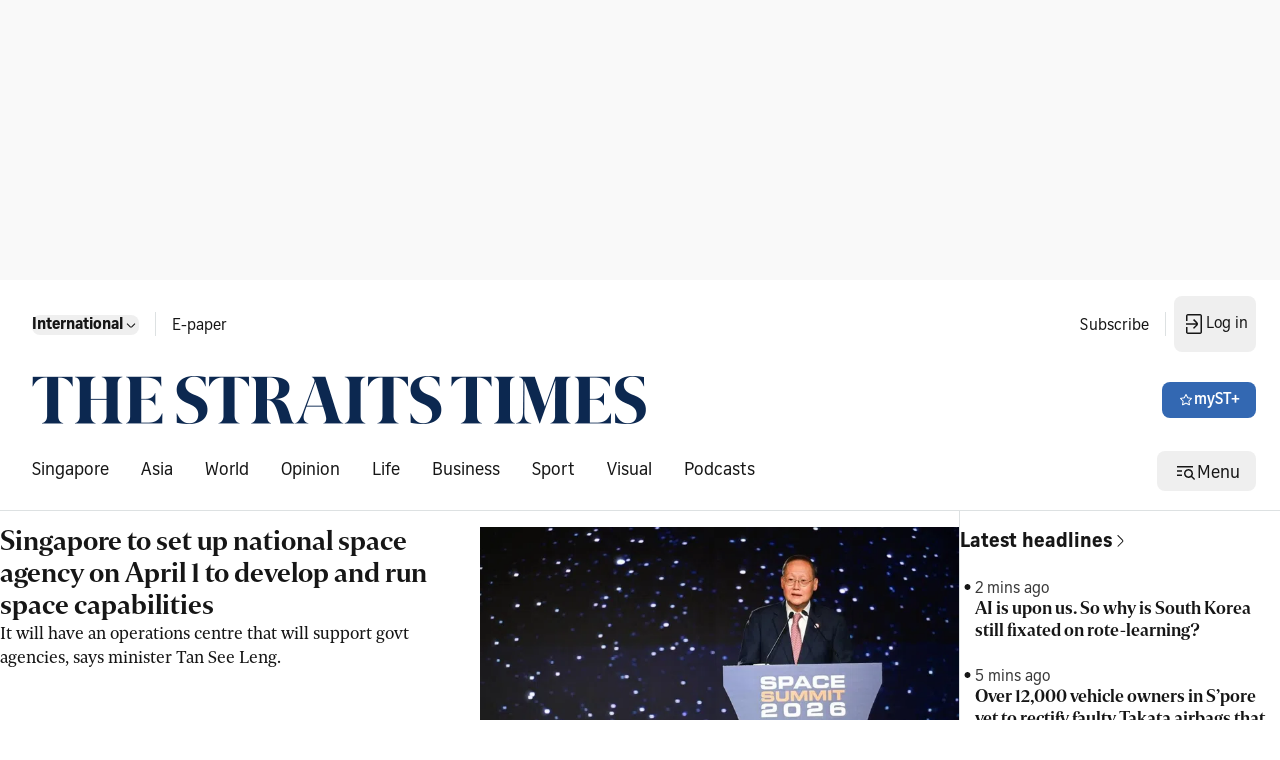

--- FILE ---
content_type: text/html; charset=utf8
request_url: https://www.straitstimes.com/global
body_size: 42090
content:
<!doctype html>
<html lang="en">
  <head>
    <meta charset="UTF-8" />
    <link href="/favicon.ico" rel="icon" type="image/x-icon" />
    <meta content="width" name="MobileOptimized" />
    <meta content="true" name="HandheldFriendly" />
    <meta content="width=device-width, initial-scale=1" name="viewport" />
    <meta content="ie=edge" http-equiv="x-ua-compatible" />
    <script src="https://adtag.sphdigital.com/pub/st/prebid.js" defer></script>
    <script src="https://cdp.sph.com.sg/activation/activation.js" id="sphwave-script"></script>
    <script
      async
      src="https://securepubads.g.doubleclick.net/tag/js/gpt.js"
      crossorigin="anonymous"
    ></script>
    <script type="text/javascript">
      const T_start = performance.now();
      window.T_prestitial = 0;
      window.googletag = window.googletag || { cmd: [] };
      window.gadSlots = {};
    </script>
    <script
      type="text/javascript"
      src="https://cdn.sphlabs.com/suid/suid.min.js"
    ></script>
    <title data-rh="true">The Straits Times - Breaking news, Singapore news, Asia and world news &amp; multimedia</title><meta data-rh="true" name="description" content="The Straits Times - Get latest breaking news, business, sports, lifestyle, tech &amp; multimedia and more news in Singapore, Asia &amp; rest of the world at straitstimes.com."/><meta data-rh="true" name="robots" content="index, follow, max-image-preview:large, max-snippet:-1, max-video-preview:-1"/><meta data-rh="true" property="og:site_name" content="The Straits Times"/><meta data-rh="true" property="og:type" content/><meta data-rh="true" property="og:url" content="https://www.straitstimes.com/global"/><meta data-rh="true" property="og:title" content="The Straits Times - Breaking news, Singapore news, Asia and world news &amp; multimedia"/><meta data-rh="true" property="og:description" content="The Straits Times - Get latest breaking news, business, sports, lifestyle, tech &amp; multimedia and more news in Singapore, Asia &amp; rest of the world at straitstimes.com."/><meta data-rh="true" property="og:locale" content="en_SG"/><meta data-rh="true" property="og:image" content="https://static1.straitstimes.com.sg/s3fs-public/articles/2025/06/05/ST-bg.jpg"/><meta data-rh="true" property="twitter:site" content="@straits_times"/><meta data-rh="true" property="twitter:card" content="summary_large_image"/><meta data-rh="true" property="twitter:title" content="The Straits Times - Breaking news, Singapore news, Asia and world news &amp; multimedia"/><meta data-rh="true" property="twitter:url" content="https://www.straitstimes.com/global"/><meta data-rh="true" property="twitter:image" content="https://static1.straitstimes.com.sg/s3fs-public/articles/2025/06/05/ST-bg.jpg"/><meta data-rh="true" property="fb:admins" content="100007469197550"/><meta data-rh="true" property="fb:app_id" content="263116810509534"/><meta data-rh="true" property="al:ios:url" content="https://www.straitstimes.com/global"/><meta data-rh="true" property="al:ios:app_store_id" content="547465441"/><meta data-rh="true" property="al:ios:app_name" content="Straits Times"/><meta data-rh="true" property="al:android:url" content="https://www.straitstimes.com/global"/><meta data-rh="true" property="al:web:url" content="https://www.straitstimes.com/global"/><meta data-rh="true" name="google-play-app" content="app-id=com.buuuk.st"/><meta data-rh="true" name="apple-itunes-app" content="app-id=547465441"/><link data-rh="true" rel="canonical" href="https://www.straitstimes.com/global"/><script data-rh="true" >window.NREUM||(NREUM={});NREUM.init={"jserrors":{"enabled":true},"logging":{"enabled":false},"metrics":{"enabled":true},"page_view_timing":{"enabled":true},"spa":{"enabled":false},"soft_navigations":{"enabled":false},"page_action":{"enabled":true},"page_view_event":{"enabled":true},"user_actions":{"enabled":false},"generic_events":{"enabled":true},"session_replay":{"enabled":false},"session_trace":{"enabled":false},"ajax":{"enabled":true},"privacy":{"cookies_enabled":true}};;NREUM.loader_config={"accountID":"225023","trustKey":"225023","agentID":"1103312532","licenseKey":"NRBR-70564e4017ab43d3811","applicationID":"1103312532"};NREUM.info={"beacon":"bam.nr-data.net","errorBeacon":"bam.nr-data.net","licenseKey":"NRBR-70564e4017ab43d3811","applicationID":"1103312532","sa":1}</script><script data-rh="true" type="text/javascript" src="/assets/nr-loader-spa-1.290.1.min-CWmC8H94.js" async="true"></script><script data-rh="true" id="ga_data_layer">
          var _data = {};
          _data = {
            "articleid"      : "",
            "cue_articleid"  : "",
            "at"             : "",
            "author"         : "",
            "chapter1"       : "",
            "chapter2"       : "",
            "chapter3"       : "",
            "contentcat"     : "1",
            "contenttype"    : "",
            "keyword"        : "",
            "sph_bs"         : "",
            "sph_iab"        : "",
            "article_source" : "",
            "level2"         : "1",
            "pagination"     : "1",
            "permutive_id"   : "",
            "pubdate"        : "",
            "story_threads"  : "",
            "title"          : "ST_Homepage_GLOBAL",
            "title_ga"       : "ST Homepage GLOBAL",
            "visitorcat"     : "1",
            "abVariant"      : "ST-DEFAULT",
            "articlecount"   : "0",
            "cd_version"     : "st2",
            "follow_authors" : "",
            "user_keyword"   : "",
          };
          var isArticlePage = false;
          if (typeof _data != "undefined" && typeof _data.articleid != "undefined" && _data.articleid != "") {
            isArticlePage = true;
          }
          if (typeof getCookieValue === 'function') {
          
          if(undefined != undefined && undefined != undefined) {
            var visitorcat = undefined;
            _data.visitorcat = visitorcat;
            _data.at = undefined;
          }
          
          if(undefined != undefined) {
            var svc = undefined;
            _data.svc = svc;
          }
        }
          </script><script data-rh="true" id="json-ld-schema" type="application/ld+json">{"@context":"https://schema.org","@graph":[{"@type":"NewsMediaOrganization","name":"ST","sameAs":["https://www.facebook.com/TheStraitsTimes","https://x.com/straits_times","https://www.instagram.com/straits_times","https://www.youtube.com/user/StraitsTimesOnline","https://en.wikipedia.org/wiki/The_Straits_Times","https://t.me/TheStraitsTimes","https://sg.linkedin.com/company/the-straits-times","https://www.tiktok.com/@straitstimes"],"url":"https://www.straitstimes.com/","contactPoint":{"@type":"ContactPoint","telephone":"+6563883838","availableLanguage":"English","contactType":"customer service"},"logo":{"@type":"ImageObject","url":"/logo.svg"}}]}</script>
    <script type="module" crossorigin src="/assets/index-D1mLBkuT.js"></script>
    <link rel="stylesheet" crossorigin href="/assets/index-D8QL90jl.css">
  </head>

  <body>
    <div id="MyPageOverlay"></div>
    <div id="postitial_holder"></div>
    <div id="innity-flexframe-xxl-placeholder"></div>
    <script src="https://adtag.sphdigital.com/pub/st/apm-init.js"></script>
    <div id="chartbeat-script">
      <script type="text/javascript">
        (function () {
          /** CONFIGURATION START **/
          var _sf_async_config = (window._sf_async_config =
            window._sf_async_config || {});
          _sf_async_config.uid = 52075;
          _sf_async_config.domain = "straitstimes.com";
          _sf_async_config.useCanonical = true;
          _sf_async_config.useCanonicalDomain = true;
          /** CONFIGURATION END **/
        })();
      </script>
      <script async src="//static.chartbeat.com/js/chartbeat_mab.js"></script>
    </div>
    <div id="app"><div class="ad-wrapper listing-ads lb1-ad"><div id="dfp-ad-lb1" data-testid="advertisement-test-id"></div></div><div class="block border-b border-default desktop:py-16 desktop:pl-32 desktop:pr-24 transition-all duration-100 ease-linear" data-testid="header-wrapper-test-id"><div class="hidden desktop:block breakpoint:max-w-breakpoint breakpoint:mx-auto" data-testid="header-home-test-id"><div class="hidden desktop:flex justify-between flex-wrap pb-24"><div class="flex items-center"><div class="p-08 pl-00 flex"><div class="block self-stretch relative min-h-40 min-h-unset" data-testid="dropdown-test-id"><div role="button" tabindex="0" data-testid="dropdown-trigger-wrapper-test-id"><button data-testid="button-test-id" class="bg-none interactive-button text-primary disabled:layer-disabled hover:disabled:layer-disabled default p-00" aria-label="button for Singapore"><span class="font-button-md-bold">Singapore</span><!--$--><svg width="16px" height="16px" viewBox="0 0 24 24" fill="none" xmlns="http://www.w3.org/2000/svg" class="" data-testid="Navigation Expand More"><g id="Size=24dp"><path id="Vector" d="M6.5 9.5L5.5 10.5L10.31 15.31C10.78 15.78 11.39 16 12 16C12.61 16 13.23 15.77 13.69 15.31L18.5 10.5L17.5 9.5L12.71 14.29C12.32 14.68 11.69 14.68 11.3 14.29L6.51 9.5H6.5Z" fill="#161616"></path></g></svg><!--/$--></button></div></div></div><div class="w-01 h-24 mx-08 border-l border-default" data-testid="divider-vertical-id"></div><div class="px-08 py-12"><a href="https://e-paper.sph.com.sg/st" rel="noopener" class="flex select-none gap-x-04 items-center font-button-baseline-regular text-primary" aria-label="link for E-paper" target="_self" data-testid="E-paper"><p class="font-button-md-regular h-16">E-paper</p></a></div></div><div class="flex items-center"><div><a href="https://subscribe.sph.com.sg/publications-st/?utm_campaign=st_subscription&amp;amp;utm_medium=sph-publication&amp;amp;utm_source=st&amp;amp;utm_content=subscribelink-header" rel="noopener" class="flex select-none gap-x-04 items-center font-button-baseline-regular text-primary px-08 py-12" aria-label="link for Subscribe" target="_self" data-testid="Subscribe"><p class="font-button-md-regular h-16">Subscribe</p></a></div><div class="w-01 h-24 mx-08 border-l border-default" data-testid="divider-vertical-id"></div><div><div class="hidden tablet:block"><div class="self-stretch relative min-h-40 inline-block my-auto" data-testid="dropdown-test-id"><div role="button" tabindex="0" class="flex items-center" data-testid="dropdown-trigger-wrapper-test-id"><button data-testid="mysph-login-desktop-button-test-id" class="bg-none interactive-button text-primary disabled:layer-disabled hover:disabled:layer-disabled button-small transition-all duration-100 ease-linear hidden tablet:flex !px-08 !py-16" aria-label="button"><span class="font-button-md-regular h-20"></span><!--$--><svg id="loader-1" xmlns="http://www.w3.org/2000/svg" xmlns:xlink="http://www.w3.org/1999/xlink" x="0px" y="0px" width="16px" height="16px" viewBox="0 0 50 50" xml:space="preserve" class="!icon-placeholder" data-testid="Loader"><path fill="#000" d="M43.935,25.145c0-10.318-8.364-18.683-18.683-18.683c-10.318,0-18.683,8.365-18.683,18.683h4.068c0-8.071,6.543-14.615,14.615-14.615c8.072,0,14.615,6.543,14.615,14.615H43.935z"><animateTransform attributeType="xml" attributeName="transform" type="rotate" from="0 25 25" to="360 25 25" begin="0s" dur="0.6s" repeatCount="indefinite"></animateTransform></path></svg><!--/$--></button><button data-testid="mysph-login-mobile-button-test-id" class="bg-none interactive-button text-primary disabled:layer-disabled hover:disabled:layer-disabled button-small flex tablet:hidden !px-08 !py-12" aria-label="button for navigation/icon-nav-login"><!--$--><svg width="24px" height="24px" viewBox="0 0 24 24" fill="none" xmlns="http://www.w3.org/2000/svg" class="" data-testid="Navigation Login"><g id="Size=24dp"><path id="Vector" d="M4 11.25H14.14L11 8L12 7L15.31 10.31C15.78 10.78 16 11.39 16 12C16 12.61 15.77 13.23 15.31 13.69L12 17L11 16L14.14 12.75H4V11.25ZM18 2H6C4.9 2 4 2.9 4 4V9H5.5V3.5H18.5V20.5H5.5V15H4V20C4 21.1 4.9 22 6 22H18C19.1 22 20 21.1 20 20V4C20 2.9 19.1 2 18 2Z" fill="#161616"></path></g></svg><!--/$--></button></div></div></div></div></div></div><div class="flex justify-between flex-wrap content-center h-full items-stretch desktop:pb-24"><div class="flex items-center "><a href="https://www.straitstimes.com" rel="noopener" class="flex select-none gap-x-04 items-center font-button-baseline-regular text-primary" aria-label="link" target="_self" data-testid="Straitstimes.com header logo"><img src="/assets/ST-logo-default-aoeSLh4S.png" alt="Straitstimes.com header logo" class="h-48 py-16 aspect-auto desktop:py-00" data-testid="image-Straitstimes.com header logo"/></a></div><div class="flex items-center"><button data-testid="button-test-id" class="button-primary interactive-button text-inverse icon-inverse disabled:layer-disabled hover:disabled:layer-disabled button-small" aria-label="button for myST+"><!--$--><svg width="16px" height="16px" viewBox="0 0 24 24" fill="none" xmlns="http://www.w3.org/2000/svg" class="" data-testid="Menu Star"><g id="Type=Outlined, Size=24dp"><path id="Vector" d="M12.005 5.25125L14.0061 9.36352L18.8388 10.0039L15.5069 13.5058L16.2874 18.0083L12.005 15.7571L7.72263 18.0083L8.50306 13.5058L5.17122 10.0039L10.0039 9.36352L12.005 5.25125ZM12.005 3C11.6748 3 11.3546 3.17009 11.1845 3.50028L9.00334 8.00277L3.78045 8.83323C3.03004 8.94329 2.72987 9.85379 3.27017 10.3741L6.99223 13.9961L5.99167 19.0589C5.99167 19.8193 6.56199 19.9994 7.02224 19.9994C7.17233 19.9994 7.31241 19.9794 7.42247 19.9494L11.995 17.498L16.5675 19.9494C16.6776 19.9794 16.8077 19.9994 16.9677 19.9994C17.428 19.9994 17.9983 19.8093 17.9983 19.0589L16.9978 13.9961L20.7198 10.3741C21.2601 9.85379 20.96 8.93328 20.2095 8.83323L14.9866 8.00277L12.8054 3.50028C12.6353 3.16009 12.3152 3 11.985 3H12.005Z" fill="#161616"></path></g></svg><!--/$--><span class="font-button-md-semibold h-20">myST+</span></button></div></div><div class="hidden desktop:flex justify-between flex-wrap"><div class="flex items-center"><div class="flex w-full items-center justify-center" data-testid="lists-links-wrapper"><a href="/singapore" rel="noopener" class="flex select-none gap-x-04 items-center font-button-baseline-regular text-primary py-12 px-16 first:pl-00" aria-label="link for Singapore" target="_self" data-testid="lists-links-0"><p>Singapore</p></a><a href="/asia" rel="noopener" class="flex select-none gap-x-04 items-center font-button-baseline-regular text-primary py-12 px-16 first:pl-00" aria-label="link for Asia" target="_self" data-testid="lists-links-1"><p>Asia</p></a><a href="/world" rel="noopener" class="flex select-none gap-x-04 items-center font-button-baseline-regular text-primary py-12 px-16 first:pl-00" aria-label="link for World" target="_self" data-testid="lists-links-2"><p>World</p></a><a href="/opinion" rel="noopener" class="flex select-none gap-x-04 items-center font-button-baseline-regular text-primary py-12 px-16 first:pl-00" aria-label="link for Opinion" target="_self" data-testid="lists-links-3"><p>Opinion</p></a><a href="/life" rel="noopener" class="flex select-none gap-x-04 items-center font-button-baseline-regular text-primary py-12 px-16 first:pl-00" aria-label="link for Life" target="_self" data-testid="lists-links-4"><p>Life</p></a><a href="/business" rel="noopener" class="flex select-none gap-x-04 items-center font-button-baseline-regular text-primary py-12 px-16 first:pl-00" aria-label="link for Business" target="_self" data-testid="lists-links-5"><p>Business</p></a><a href="/sport" rel="noopener" class="flex select-none gap-x-04 items-center font-button-baseline-regular text-primary py-12 px-16 first:pl-00" aria-label="link for Sport" target="_self" data-testid="lists-links-6"><p>Sport</p></a><a href="/visual" rel="noopener" class="flex select-none gap-x-04 items-center font-button-baseline-regular text-primary py-12 px-16 first:pl-00" aria-label="link for Visual" target="_self" data-testid="lists-links-7"><p>Visual</p></a><a href="/st-podcasts" rel="noopener" class="flex select-none gap-x-04 items-center font-button-baseline-regular text-primary py-12 px-16 first:pl-00" aria-label="link for Podcasts" target="_self" data-testid="lists-links-8"><p>Podcasts</p></a></div></div><div class="flex items-center"><button data-testid="desktop-menu-trigger-button-test-id" class="bg-none interactive-button text-primary disabled:layer-disabled hover:disabled:layer-disabled button-small header-menu hidden tablet:flex" aria-label="button for Menu"><!--$--><svg width="24px" height="24px" viewBox="0 0 24 24" fill="none" xmlns="http://www.w3.org/2000/svg" class="" data-testid="Menu Hamburger Search"><g id="Size=24dp"><path id="Vector" d="M4 7V8.5H20V7H4ZM4 11.25V12.75H9V11.25H4ZM4 15.5V17H9V15.5H4ZM22 20L19.13 17.13C19.67 16.39 20 15.48 20 14.5C20 12.01 17.99 10 15.5 10C13.01 10 11 12.01 11 14.5C11 16.99 13.01 19 15.5 19C16.49 19 17.39 18.67 18.13 18.13L21 21L22 20ZM15.5 17.5C13.84 17.5 12.5 16.16 12.5 14.5C12.5 12.84 13.84 11.5 15.5 11.5C17.16 11.5 18.5 12.84 18.5 14.5C18.5 16.16 17.16 17.5 15.5 17.5Z" fill="#161616"></path></g></svg><!--/$--><span class="font-button-baseline-regular h-22 pt-3">Menu</span></button><button data-testid="mobile-menu-trigger-button-test-id" class="bg-none interactive-button text-primary disabled:layer-disabled hover:disabled:layer-disabled button-small flex tablet:hidden !px-08 !py-16" aria-label="button for menu/icon-menu-hamburger-search"><!--$--><svg width="24px" height="24px" viewBox="0 0 24 24" fill="none" xmlns="http://www.w3.org/2000/svg" class="" data-testid="Menu Hamburger Search"><g id="Size=24dp"><path id="Vector" d="M4 7V8.5H20V7H4ZM4 11.25V12.75H9V11.25H4ZM4 15.5V17H9V15.5H4ZM22 20L19.13 17.13C19.67 16.39 20 15.48 20 14.5C20 12.01 17.99 10 15.5 10C13.01 10 11 12.01 11 14.5C11 16.99 13.01 19 15.5 19C16.49 19 17.39 18.67 18.13 18.13L21 21L22 20ZM15.5 17.5C13.84 17.5 12.5 16.16 12.5 14.5C12.5 12.84 13.84 11.5 15.5 11.5C17.16 11.5 18.5 12.84 18.5 14.5C18.5 16.16 17.16 17.5 15.5 17.5Z" fill="#161616"></path></g></svg><!--/$--></button><nav class="menu-container hidden hide" data-testid="menu-container-test-id"><div class="pt-16 pb-08 flex w-full justify-end mobile:px-16 tablet:px-24"><button data-testid="menu-container-close-button-test-id" class="bg-none interactive-button text-primary disabled:layer-disabled hover:disabled:layer-disabled default p-00" aria-label="button for status/icon-status-error-filled"><!--$--><svg width="32px" height="32px" viewBox="0 0 24 24" fill="none" xmlns="http://www.w3.org/2000/svg" class="" data-testid="Status Error"><g id="Type=Filled, Size=24dp"><path id="Vector" d="M12 2C6.48 2 2 6.48 2 12C2 17.52 6.48 22 12 22C17.52 22 22 17.52 22 12C22 6.48 17.52 2 12 2ZM13 12L15.98 14.99L14.98 15.99L11.99 13.01L9 15.99L8 14.99L10.98 12L7.98 9L8.98 8L11.98 11L14.98 8L15.96 9.01L12.98 12H13Z" fill="#161616"></path></g></svg><!--/$--></button></div><div class="w-full"><div class="w-full mobile:px-16 tablet:px-24" data-testid="menu-edition-radio-button-test-id"><p class="font-navigation-sm-regular text-placeholder" data-testid="paragraph-test-id">Choose edition</p><div class="radio flex-row"><span tabindex="0" role="presentation"><input type="radio" id="menu-edition" data-testid="menu-edition-radio-item-test-id" class="h-16 w-18" checked="" value="/"/><label for="/" class="font-button-sm-semibold h-18">Singapore</label></span><span tabindex="1" role="presentation"><input type="radio" id="menu-edition" data-testid="menu-edition-radio-item-test-id" class="h-16 w-18" value="/global"/><label for="/global" class="font-button-sm-regular h-18">International</label></span></div></div><div class="border-b mx-00 w-full h-01 pb-16 border-default" data-testid="divider-horizontal-id"></div></div><div class="w-full"><a href="/search" rel="noopener" class="flex select-none gap-x-04 items-center text-primary mobile:px-16 tablet:px-24 justify-between w-full font-button-md-bold" aria-label="link for Search" target="_self" data-testid="link-navigation/icon-nav-search"><p>Search</p><!--$--><svg width="24px" height="24px" viewBox="0 0 24 24" fill="none" xmlns="http://www.w3.org/2000/svg" class="" data-testid="Navigation Search"><g id="Size=24dp"><path id="Vector" d="M20.5 19.5L15.42 14.42C16.4 13.21 17 11.67 17 10C17 6.13 13.87 3 10 3C6.13 3 3 6.13 3 10C3 13.87 6.13 17 10 17C11.68 17 13.22 16.41 14.42 15.42L19.5 20.5L20.5 19.5ZM10 15.5C6.97 15.5 4.5 13.03 4.5 10C4.5 6.97 6.97 4.5 10 4.5C13.03 4.5 15.5 6.97 15.5 10C15.5 13.03 13.03 15.5 10 15.5Z" fill="#161616"></path></g></svg><!--/$--></a><div class="border-b mx-00 w-full h-01 pb-16 border-default" data-testid="divider-horizontal-id"></div></div><div class="w-full "><div class="w-full capitalize" data-testid="accordion-test-id"><div class="pl-16 tablet:pl-24"><div class="justify-between flex w-full py-12 pl-00"><a href="/singapore" rel="noopener" class="flex select-none gap-x-04 items-center font-button-baseline-regular text-primary py-00 w-full" aria-label="link for singapore" target="_self" data-testid="singapore-accordion-link-test-id"><p class="h-16 font-button-sm-regular">singapore</p></a><button data-testid="singapore-accordion-button-test-id" class="bg-none interactive-button text-primary disabled:layer-disabled hover:disabled:layer-disabled default py-00" aria-label="button for singapore"><!--$--><svg width="24px" height="24px" viewBox="0 0 24 24" fill="none" xmlns="http://www.w3.org/2000/svg" class="" data-testid="Navigation Expand More"><g id="Size=24dp"><path id="Vector" d="M6.5 9.5L5.5 10.5L10.31 15.31C10.78 15.78 11.39 16 12 16C12.61 16 13.23 15.77 13.69 15.31L18.5 10.5L17.5 9.5L12.71 14.29C12.32 14.68 11.69 14.68 11.3 14.29L6.51 9.5H6.5Z" fill="#161616"></path></g></svg><!--/$--></button></div></div><div class="w-auto border-b mx-00 ml-16 desktop:ml-24 h-01 !border-subtle border-default" data-testid="divider-horizontal-id"></div></div><div class="w-full capitalize" data-testid="accordion-test-id"><div class="pl-16 tablet:pl-24"><div class="justify-between flex w-full py-12 pl-00"><a href="/asia" rel="noopener" class="flex select-none gap-x-04 items-center font-button-baseline-regular text-primary py-00 w-full" aria-label="link for asia" target="_self" data-testid="asia-accordion-link-test-id"><p class="h-16 font-button-sm-regular">asia</p></a><button data-testid="asia-accordion-button-test-id" class="bg-none interactive-button text-primary disabled:layer-disabled hover:disabled:layer-disabled default py-00" aria-label="button for asia"><!--$--><svg width="24px" height="24px" viewBox="0 0 24 24" fill="none" xmlns="http://www.w3.org/2000/svg" class="" data-testid="Navigation Expand More"><g id="Size=24dp"><path id="Vector" d="M6.5 9.5L5.5 10.5L10.31 15.31C10.78 15.78 11.39 16 12 16C12.61 16 13.23 15.77 13.69 15.31L18.5 10.5L17.5 9.5L12.71 14.29C12.32 14.68 11.69 14.68 11.3 14.29L6.51 9.5H6.5Z" fill="#161616"></path></g></svg><!--/$--></button></div></div><div class="w-auto border-b mx-00 ml-16 desktop:ml-24 h-01 !border-subtle border-default" data-testid="divider-horizontal-id"></div></div><div class="w-full capitalize" data-testid="accordion-test-id"><div class="pl-16 tablet:pl-24"><div class="justify-between flex w-full py-12 pl-00"><a href="/world" rel="noopener" class="flex select-none gap-x-04 items-center font-button-baseline-regular text-primary py-00 w-full" aria-label="link for world" target="_self" data-testid="world-accordion-link-test-id"><p class="h-16 font-button-sm-regular">world</p></a><button data-testid="world-accordion-button-test-id" class="bg-none interactive-button text-primary disabled:layer-disabled hover:disabled:layer-disabled default py-00" aria-label="button for world"><!--$--><svg width="24px" height="24px" viewBox="0 0 24 24" fill="none" xmlns="http://www.w3.org/2000/svg" class="" data-testid="Navigation Expand More"><g id="Size=24dp"><path id="Vector" d="M6.5 9.5L5.5 10.5L10.31 15.31C10.78 15.78 11.39 16 12 16C12.61 16 13.23 15.77 13.69 15.31L18.5 10.5L17.5 9.5L12.71 14.29C12.32 14.68 11.69 14.68 11.3 14.29L6.51 9.5H6.5Z" fill="#161616"></path></g></svg><!--/$--></button></div></div><div class="w-auto border-b mx-00 ml-16 desktop:ml-24 h-01 !border-subtle border-default" data-testid="divider-horizontal-id"></div></div><div class="w-full capitalize" data-testid="accordion-test-id"><div class="pl-16 tablet:pl-24"><div class="justify-between flex w-full py-12 pl-00"><a href="/opinion" rel="noopener" class="flex select-none gap-x-04 items-center font-button-baseline-regular text-primary py-00 w-full" aria-label="link for opinion" target="_self" data-testid="opinion-accordion-link-test-id"><p class="h-16 font-button-sm-regular">opinion</p></a><button data-testid="opinion-accordion-button-test-id" class="bg-none interactive-button text-primary disabled:layer-disabled hover:disabled:layer-disabled default py-00" aria-label="button for opinion"><!--$--><svg width="24px" height="24px" viewBox="0 0 24 24" fill="none" xmlns="http://www.w3.org/2000/svg" class="" data-testid="Navigation Expand More"><g id="Size=24dp"><path id="Vector" d="M6.5 9.5L5.5 10.5L10.31 15.31C10.78 15.78 11.39 16 12 16C12.61 16 13.23 15.77 13.69 15.31L18.5 10.5L17.5 9.5L12.71 14.29C12.32 14.68 11.69 14.68 11.3 14.29L6.51 9.5H6.5Z" fill="#161616"></path></g></svg><!--/$--></button></div></div><div class="w-auto border-b mx-00 ml-16 desktop:ml-24 h-01 !border-subtle border-default" data-testid="divider-horizontal-id"></div></div><div class="w-full capitalize" data-testid="accordion-test-id"><div class="pl-16 tablet:pl-24"><div class="justify-between flex w-full py-12 pl-00"><a href="/life" rel="noopener" class="flex select-none gap-x-04 items-center font-button-baseline-regular text-primary py-00 w-full" aria-label="link for life" target="_self" data-testid="life-accordion-link-test-id"><p class="h-16 font-button-sm-regular">life</p></a><button data-testid="life-accordion-button-test-id" class="bg-none interactive-button text-primary disabled:layer-disabled hover:disabled:layer-disabled default py-00" aria-label="button for life"><!--$--><svg width="24px" height="24px" viewBox="0 0 24 24" fill="none" xmlns="http://www.w3.org/2000/svg" class="" data-testid="Navigation Expand More"><g id="Size=24dp"><path id="Vector" d="M6.5 9.5L5.5 10.5L10.31 15.31C10.78 15.78 11.39 16 12 16C12.61 16 13.23 15.77 13.69 15.31L18.5 10.5L17.5 9.5L12.71 14.29C12.32 14.68 11.69 14.68 11.3 14.29L6.51 9.5H6.5Z" fill="#161616"></path></g></svg><!--/$--></button></div></div><div class="w-auto border-b mx-00 ml-16 desktop:ml-24 h-01 !border-subtle border-default" data-testid="divider-horizontal-id"></div></div><div class="w-full capitalize" data-testid="accordion-test-id"><div class="pl-16 tablet:pl-24"><div class="justify-between flex w-full py-12 pl-00"><a href="/business" rel="noopener" class="flex select-none gap-x-04 items-center font-button-baseline-regular text-primary py-00 w-full" aria-label="link for business" target="_self" data-testid="business-accordion-link-test-id"><p class="h-16 font-button-sm-regular">business</p></a><button data-testid="business-accordion-button-test-id" class="bg-none interactive-button text-primary disabled:layer-disabled hover:disabled:layer-disabled default py-00" aria-label="button for business"><!--$--><svg width="24px" height="24px" viewBox="0 0 24 24" fill="none" xmlns="http://www.w3.org/2000/svg" class="" data-testid="Navigation Expand More"><g id="Size=24dp"><path id="Vector" d="M6.5 9.5L5.5 10.5L10.31 15.31C10.78 15.78 11.39 16 12 16C12.61 16 13.23 15.77 13.69 15.31L18.5 10.5L17.5 9.5L12.71 14.29C12.32 14.68 11.69 14.68 11.3 14.29L6.51 9.5H6.5Z" fill="#161616"></path></g></svg><!--/$--></button></div></div><div class="w-auto border-b mx-00 ml-16 desktop:ml-24 h-01 !border-subtle border-default" data-testid="divider-horizontal-id"></div></div><div class="w-full capitalize" data-testid="accordion-test-id"><div class="pl-16 tablet:pl-24"><div class="justify-between flex w-full py-12 pl-00"><a href="/sport" rel="noopener" class="flex select-none gap-x-04 items-center font-button-baseline-regular text-primary py-00 w-full" aria-label="link for sport" target="_self" data-testid="sport-accordion-link-test-id"><p class="h-16 font-button-sm-regular">sport</p></a><button data-testid="sport-accordion-button-test-id" class="bg-none interactive-button text-primary disabled:layer-disabled hover:disabled:layer-disabled default py-00" aria-label="button for sport"><!--$--><svg width="24px" height="24px" viewBox="0 0 24 24" fill="none" xmlns="http://www.w3.org/2000/svg" class="" data-testid="Navigation Expand More"><g id="Size=24dp"><path id="Vector" d="M6.5 9.5L5.5 10.5L10.31 15.31C10.78 15.78 11.39 16 12 16C12.61 16 13.23 15.77 13.69 15.31L18.5 10.5L17.5 9.5L12.71 14.29C12.32 14.68 11.69 14.68 11.3 14.29L6.51 9.5H6.5Z" fill="#161616"></path></g></svg><!--/$--></button></div></div><div class="w-auto border-b mx-00 ml-16 desktop:ml-24 h-01 !border-subtle border-default" data-testid="divider-horizontal-id"></div></div><a href="/visual" rel="noopener" class="flex select-none gap-x-04 items-center font-button-baseline-regular text-primary px-16 tablet:px-24 py-12 w-full" aria-label="link for Visual" target="_self" data-testid="menu-item-test-id"><p class="font-button-sm-regular">Visual</p></a><div class="w-auto border-b mx-00 ml-16 desktop:ml-24 h-01 !border-subtle border-default" data-testid="divider-horizontal-id"></div><a href="/st-podcasts" rel="noopener" class="flex select-none gap-x-04 items-center font-button-baseline-regular text-primary px-16 tablet:px-24 py-12 w-full" aria-label="link for Podcasts" target="_self" data-testid="menu-item-test-id"><p class="font-button-sm-regular">Podcasts</p></a><div class="border-b mx-00 w-full h-01 pb-16 border-default" data-testid="divider-horizontal-id"></div></div><a href="https://rewards.sph.com.sg/" rel="noopener" class="flex select-none gap-x-04 items-center font-button-baseline-regular text-primary px-16 tablet:px-24 py-12 w-full" aria-label="link for SPH Rewards" target="_self" data-testid="menu-item-test-id"><p class="font-button-sm-regular">SPH Rewards</p></a><div class="border-b mx-00 w-full h-01 border-default" data-testid="divider-horizontal-id"></div><div class="w-full "><a href="https://www.stclassifieds.sg/?utm_source=Straits%20Times&amp;utm_medium=banner&amp;utm_campaign=ST_link_20131219" rel="noopener" class="flex select-none gap-x-04 items-center font-button-baseline-regular text-primary px-16 tablet:px-24 py-12 w-full" aria-label="link for STClassifieds" target="_self" data-testid="menu-item-test-id"><p class="font-button-sm-regular">STClassifieds</p></a><div class="w-auto border-b mx-00 ml-16 desktop:ml-24 h-01 !border-subtle border-default" data-testid="divider-horizontal-id"></div><a href="/paid-press-releases" rel="noopener" class="flex select-none gap-x-04 items-center font-button-baseline-regular text-primary px-16 tablet:px-24 py-12 w-full" aria-label="link for Paid press releases" target="_self" data-testid="menu-item-test-id"><p class="font-button-sm-regular">Paid press releases</p></a><div class="w-auto border-b mx-00 ml-16 desktop:ml-24 h-01 !border-subtle border-default" data-testid="divider-horizontal-id"></div><a href="https://www.sph.com.sg/advertising-solutions" rel="noopener" class="flex select-none gap-x-04 items-center font-button-baseline-regular text-primary mobile:px-16 tablet:px-24 py-12 justify-between w-full" aria-label="link for Advertise with us" target="_self" data-testid="link-navigation/icon-nav-external"><p class="font-button-sm-regular">Advertise with us</p><!--$--><svg width="24px" height="24px" viewBox="0 0 24 24" fill="none" xmlns="http://www.w3.org/2000/svg" class="" data-testid="Navigation External"><g id="Size=24dp"><path id="Vector" d="M19 13V19C19 20.1 18.1 21 17 21H5C3.9 21 3 20.1 3 19V7C3 5.9 3.9 5 5 5H11V6.5H4.5V19.5H17.5V13H19ZM11 12L18.5 4.5H14V3H19C20.1 3 21 3.9 21 5V10H19.5V5.5L12 13L11 12Z" fill="#161616"></path></g></svg><!--/$--></a><div class="border-b mx-00 w-full h-01 pb-16 border-default" data-testid="divider-horizontal-id"></div></div><div class="w-full pb-16"><a href="https://consumerfaq.sph.com.sg/kb?lang=en" rel="noopener" class="flex select-none gap-x-04 items-center font-button-baseline-regular text-primary px-16 tablet:px-24 py-12 w-full" aria-label="link for FAQs" target="_self" data-testid="menu-item-test-id"><p class="font-button-sm-regular">FAQs</p></a><div class="w-auto border-b mx-00 ml-16 desktop:ml-24 h-01 !border-subtle border-default" data-testid="divider-horizontal-id"></div><a href="mailto:stics@sph.com.sg?subject=Reach%20Us&amp;body=--%0D%0A
  Your browser info has automatically been included so that we can place your feedback in context; no personal data will be shared:%0D
  %0D%0AUser type : Anonymous
  %0D%0AVisitor ID : -nil-
  
  %0D%0ADevice Code : Web
  %0D%0A" rel="noopener" class="flex select-none gap-x-04 items-center font-button-baseline-regular text-primary px-16 tablet:px-24 py-12 w-full" aria-label="link for Contact us" target="_self" data-testid="menu-item-test-id"><p class="font-button-sm-regular">Contact us</p></a></div><div class="w-full min-h-80 block tablet:hidden"> </div></nav></div></div></div><div class="block desktop:hidden"><div class="flex justify-between mobile:flex-nowrap tablet:flex-wrap content-center h-full items-stretch pl-16 pr-08 tablet:pl-24 tablet:pr-12 desktop:pl-32 desktop:pr-24 breakpoint:px-00 breakpoint:max-w-breakpoint breakpoint:mx-auto" data-testid="header-main-test-id"><div class="flex items-center" data-testid="header-main-left-test-id"><a href="https://www.straitstimes.com" rel="noopener" class="flex select-none gap-x-04 items-center font-button-baseline-regular text-primary" aria-label="link" target="_self" data-testid="Straitstimes.com header logo"><img src="/assets/ST-logo-default-aoeSLh4S.png" alt="Straitstimes.com header logo" class="h-48 py-16 aspect-auto desktop:h-56 flex-shrink-0 w-auto object-contain" data-testid="image-Straitstimes.com header logo"/></a></div><div class="flex items-center flex-shrink" data-testid="header-main-right-test-id"><div class="self-stretch relative min-h-40 inline-block my-auto" data-testid="dropdown-test-id"><div role="button" tabindex="0" class="flex items-center" data-testid="dropdown-trigger-wrapper-test-id"><button data-testid="mysph-login-desktop-button-test-id" class="bg-none interactive-button text-primary disabled:layer-disabled hover:disabled:layer-disabled button-small transition-all duration-100 ease-linear hidden tablet:flex !px-08 !py-16" aria-label="button"><span class="font-button-md-regular h-20"></span><!--$--><svg id="loader-1" xmlns="http://www.w3.org/2000/svg" xmlns:xlink="http://www.w3.org/1999/xlink" x="0px" y="0px" width="16px" height="16px" viewBox="0 0 50 50" xml:space="preserve" class="!icon-placeholder" data-testid="Loader"><path fill="#000" d="M43.935,25.145c0-10.318-8.364-18.683-18.683-18.683c-10.318,0-18.683,8.365-18.683,18.683h4.068c0-8.071,6.543-14.615,14.615-14.615c8.072,0,14.615,6.543,14.615,14.615H43.935z"><animateTransform attributeType="xml" attributeName="transform" type="rotate" from="0 25 25" to="360 25 25" begin="0s" dur="0.6s" repeatCount="indefinite"></animateTransform></path></svg><!--/$--></button><button data-testid="mysph-login-mobile-button-test-id" class="bg-none interactive-button text-primary disabled:layer-disabled hover:disabled:layer-disabled button-small flex tablet:hidden !px-08 !py-12" aria-label="button for navigation/icon-nav-login"><!--$--><svg width="24px" height="24px" viewBox="0 0 24 24" fill="none" xmlns="http://www.w3.org/2000/svg" class="" data-testid="Navigation Login"><g id="Size=24dp"><path id="Vector" d="M4 11.25H14.14L11 8L12 7L15.31 10.31C15.78 10.78 16 11.39 16 12C16 12.61 15.77 13.23 15.31 13.69L12 17L11 16L14.14 12.75H4V11.25ZM18 2H6C4.9 2 4 2.9 4 4V9H5.5V3.5H18.5V20.5H5.5V15H4V20C4 21.1 4.9 22 6 22H18C19.1 22 20 21.1 20 20V4C20 2.9 19.1 2 18 2Z" fill="#161616"></path></g></svg><!--/$--></button></div></div><div class="w-01 h-24 mx-08 border-l hidden desktop:block border-default" data-testid="divider-vertical-id"></div><button data-testid="button-test-id" class="bg-none interactive-button text-primary disabled:layer-disabled hover:disabled:layer-disabled button-small hidden desktop:flex" aria-label="button for myST+"><!--$--><svg width="24px" height="24px" viewBox="0 0 24 24" fill="none" xmlns="http://www.w3.org/2000/svg" class="" data-testid="Menu Star"><g id="Type=Outlined, Size=24dp"><path id="Vector" d="M12.005 5.25125L14.0061 9.36352L18.8388 10.0039L15.5069 13.5058L16.2874 18.0083L12.005 15.7571L7.72263 18.0083L8.50306 13.5058L5.17122 10.0039L10.0039 9.36352L12.005 5.25125ZM12.005 3C11.6748 3 11.3546 3.17009 11.1845 3.50028L9.00334 8.00277L3.78045 8.83323C3.03004 8.94329 2.72987 9.85379 3.27017 10.3741L6.99223 13.9961L5.99167 19.0589C5.99167 19.8193 6.56199 19.9994 7.02224 19.9994C7.17233 19.9994 7.31241 19.9794 7.42247 19.9494L11.995 17.498L16.5675 19.9494C16.6776 19.9794 16.8077 19.9994 16.9677 19.9994C17.428 19.9994 17.9983 19.8093 17.9983 19.0589L16.9978 13.9961L20.7198 10.3741C21.2601 9.85379 20.96 8.93328 20.2095 8.83323L14.9866 8.00277L12.8054 3.50028C12.6353 3.16009 12.3152 3 11.985 3H12.005Z" fill="#161616"></path></g></svg><!--/$--><span class="font-button-md-regular">myST+</span></button><div class="w-01 h-24 mx-08 border-l hidden tablet:block border-default" data-testid="divider-vertical-id"></div><button data-testid="desktop-menu-trigger-button-test-id" class="bg-none interactive-button text-primary disabled:layer-disabled hover:disabled:layer-disabled button-small header-menu hidden tablet:flex" aria-label="button for Menu"><!--$--><svg width="24px" height="24px" viewBox="0 0 24 24" fill="none" xmlns="http://www.w3.org/2000/svg" class="" data-testid="Menu Hamburger Search"><g id="Size=24dp"><path id="Vector" d="M4 7V8.5H20V7H4ZM4 11.25V12.75H9V11.25H4ZM4 15.5V17H9V15.5H4ZM22 20L19.13 17.13C19.67 16.39 20 15.48 20 14.5C20 12.01 17.99 10 15.5 10C13.01 10 11 12.01 11 14.5C11 16.99 13.01 19 15.5 19C16.49 19 17.39 18.67 18.13 18.13L21 21L22 20ZM15.5 17.5C13.84 17.5 12.5 16.16 12.5 14.5C12.5 12.84 13.84 11.5 15.5 11.5C17.16 11.5 18.5 12.84 18.5 14.5C18.5 16.16 17.16 17.5 15.5 17.5Z" fill="#161616"></path></g></svg><!--/$--><span class="font-button-baseline-regular h-22 pt-3">Menu</span></button><button data-testid="mobile-menu-trigger-button-test-id" class="bg-none interactive-button text-primary disabled:layer-disabled hover:disabled:layer-disabled button-small flex tablet:hidden !px-08 !py-16" aria-label="button for menu/icon-menu-hamburger-search"><!--$--><svg width="24px" height="24px" viewBox="0 0 24 24" fill="none" xmlns="http://www.w3.org/2000/svg" class="" data-testid="Menu Hamburger Search"><g id="Size=24dp"><path id="Vector" d="M4 7V8.5H20V7H4ZM4 11.25V12.75H9V11.25H4ZM4 15.5V17H9V15.5H4ZM22 20L19.13 17.13C19.67 16.39 20 15.48 20 14.5C20 12.01 17.99 10 15.5 10C13.01 10 11 12.01 11 14.5C11 16.99 13.01 19 15.5 19C16.49 19 17.39 18.67 18.13 18.13L21 21L22 20ZM15.5 17.5C13.84 17.5 12.5 16.16 12.5 14.5C12.5 12.84 13.84 11.5 15.5 11.5C17.16 11.5 18.5 12.84 18.5 14.5C18.5 16.16 17.16 17.5 15.5 17.5Z" fill="#161616"></path></g></svg><!--/$--></button><nav class="menu-container hidden hide" data-testid="menu-container-test-id"><div class="pt-16 pb-08 flex w-full justify-end mobile:px-16 tablet:px-24"><button data-testid="menu-container-close-button-test-id" class="bg-none interactive-button text-primary disabled:layer-disabled hover:disabled:layer-disabled default p-00" aria-label="button for status/icon-status-error-filled"><!--$--><svg width="32px" height="32px" viewBox="0 0 24 24" fill="none" xmlns="http://www.w3.org/2000/svg" class="" data-testid="Status Error"><g id="Type=Filled, Size=24dp"><path id="Vector" d="M12 2C6.48 2 2 6.48 2 12C2 17.52 6.48 22 12 22C17.52 22 22 17.52 22 12C22 6.48 17.52 2 12 2ZM13 12L15.98 14.99L14.98 15.99L11.99 13.01L9 15.99L8 14.99L10.98 12L7.98 9L8.98 8L11.98 11L14.98 8L15.96 9.01L12.98 12H13Z" fill="#161616"></path></g></svg><!--/$--></button></div><div class="w-full"><div class="w-full mobile:px-16 tablet:px-24" data-testid="menu-edition-radio-button-test-id"><p class="font-navigation-sm-regular text-placeholder" data-testid="paragraph-test-id">Choose edition</p><div class="radio flex-row"><span tabindex="0" role="presentation"><input type="radio" id="menu-edition" data-testid="menu-edition-radio-item-test-id" class="h-16 w-18" checked="" value="/"/><label for="/" class="font-button-sm-semibold h-18">Singapore</label></span><span tabindex="1" role="presentation"><input type="radio" id="menu-edition" data-testid="menu-edition-radio-item-test-id" class="h-16 w-18" value="/global"/><label for="/global" class="font-button-sm-regular h-18">International</label></span></div></div><div class="border-b mx-00 w-full h-01 pb-16 border-default" data-testid="divider-horizontal-id"></div></div><div class="w-full"><a href="/search" rel="noopener" class="flex select-none gap-x-04 items-center text-primary mobile:px-16 tablet:px-24 justify-between w-full font-button-md-bold" aria-label="link for Search" target="_self" data-testid="link-navigation/icon-nav-search"><p>Search</p><!--$--><svg width="24px" height="24px" viewBox="0 0 24 24" fill="none" xmlns="http://www.w3.org/2000/svg" class="" data-testid="Navigation Search"><g id="Size=24dp"><path id="Vector" d="M20.5 19.5L15.42 14.42C16.4 13.21 17 11.67 17 10C17 6.13 13.87 3 10 3C6.13 3 3 6.13 3 10C3 13.87 6.13 17 10 17C11.68 17 13.22 16.41 14.42 15.42L19.5 20.5L20.5 19.5ZM10 15.5C6.97 15.5 4.5 13.03 4.5 10C4.5 6.97 6.97 4.5 10 4.5C13.03 4.5 15.5 6.97 15.5 10C15.5 13.03 13.03 15.5 10 15.5Z" fill="#161616"></path></g></svg><!--/$--></a><div class="border-b mx-00 w-full h-01 pb-16 border-default" data-testid="divider-horizontal-id"></div></div><div class="w-full "><div class="w-full capitalize" data-testid="accordion-test-id"><div class="pl-16 tablet:pl-24"><div class="justify-between flex w-full py-12 pl-00"><a href="/singapore" rel="noopener" class="flex select-none gap-x-04 items-center font-button-baseline-regular text-primary py-00 w-full" aria-label="link for singapore" target="_self" data-testid="singapore-accordion-link-test-id"><p class="h-16 font-button-sm-regular">singapore</p></a><button data-testid="singapore-accordion-button-test-id" class="bg-none interactive-button text-primary disabled:layer-disabled hover:disabled:layer-disabled default py-00" aria-label="button for singapore"><!--$--><svg width="24px" height="24px" viewBox="0 0 24 24" fill="none" xmlns="http://www.w3.org/2000/svg" class="" data-testid="Navigation Expand More"><g id="Size=24dp"><path id="Vector" d="M6.5 9.5L5.5 10.5L10.31 15.31C10.78 15.78 11.39 16 12 16C12.61 16 13.23 15.77 13.69 15.31L18.5 10.5L17.5 9.5L12.71 14.29C12.32 14.68 11.69 14.68 11.3 14.29L6.51 9.5H6.5Z" fill="#161616"></path></g></svg><!--/$--></button></div></div><div class="w-auto border-b mx-00 ml-16 desktop:ml-24 h-01 !border-subtle border-default" data-testid="divider-horizontal-id"></div></div><div class="w-full capitalize" data-testid="accordion-test-id"><div class="pl-16 tablet:pl-24"><div class="justify-between flex w-full py-12 pl-00"><a href="/asia" rel="noopener" class="flex select-none gap-x-04 items-center font-button-baseline-regular text-primary py-00 w-full" aria-label="link for asia" target="_self" data-testid="asia-accordion-link-test-id"><p class="h-16 font-button-sm-regular">asia</p></a><button data-testid="asia-accordion-button-test-id" class="bg-none interactive-button text-primary disabled:layer-disabled hover:disabled:layer-disabled default py-00" aria-label="button for asia"><!--$--><svg width="24px" height="24px" viewBox="0 0 24 24" fill="none" xmlns="http://www.w3.org/2000/svg" class="" data-testid="Navigation Expand More"><g id="Size=24dp"><path id="Vector" d="M6.5 9.5L5.5 10.5L10.31 15.31C10.78 15.78 11.39 16 12 16C12.61 16 13.23 15.77 13.69 15.31L18.5 10.5L17.5 9.5L12.71 14.29C12.32 14.68 11.69 14.68 11.3 14.29L6.51 9.5H6.5Z" fill="#161616"></path></g></svg><!--/$--></button></div></div><div class="w-auto border-b mx-00 ml-16 desktop:ml-24 h-01 !border-subtle border-default" data-testid="divider-horizontal-id"></div></div><div class="w-full capitalize" data-testid="accordion-test-id"><div class="pl-16 tablet:pl-24"><div class="justify-between flex w-full py-12 pl-00"><a href="/world" rel="noopener" class="flex select-none gap-x-04 items-center font-button-baseline-regular text-primary py-00 w-full" aria-label="link for world" target="_self" data-testid="world-accordion-link-test-id"><p class="h-16 font-button-sm-regular">world</p></a><button data-testid="world-accordion-button-test-id" class="bg-none interactive-button text-primary disabled:layer-disabled hover:disabled:layer-disabled default py-00" aria-label="button for world"><!--$--><svg width="24px" height="24px" viewBox="0 0 24 24" fill="none" xmlns="http://www.w3.org/2000/svg" class="" data-testid="Navigation Expand More"><g id="Size=24dp"><path id="Vector" d="M6.5 9.5L5.5 10.5L10.31 15.31C10.78 15.78 11.39 16 12 16C12.61 16 13.23 15.77 13.69 15.31L18.5 10.5L17.5 9.5L12.71 14.29C12.32 14.68 11.69 14.68 11.3 14.29L6.51 9.5H6.5Z" fill="#161616"></path></g></svg><!--/$--></button></div></div><div class="w-auto border-b mx-00 ml-16 desktop:ml-24 h-01 !border-subtle border-default" data-testid="divider-horizontal-id"></div></div><div class="w-full capitalize" data-testid="accordion-test-id"><div class="pl-16 tablet:pl-24"><div class="justify-between flex w-full py-12 pl-00"><a href="/opinion" rel="noopener" class="flex select-none gap-x-04 items-center font-button-baseline-regular text-primary py-00 w-full" aria-label="link for opinion" target="_self" data-testid="opinion-accordion-link-test-id"><p class="h-16 font-button-sm-regular">opinion</p></a><button data-testid="opinion-accordion-button-test-id" class="bg-none interactive-button text-primary disabled:layer-disabled hover:disabled:layer-disabled default py-00" aria-label="button for opinion"><!--$--><svg width="24px" height="24px" viewBox="0 0 24 24" fill="none" xmlns="http://www.w3.org/2000/svg" class="" data-testid="Navigation Expand More"><g id="Size=24dp"><path id="Vector" d="M6.5 9.5L5.5 10.5L10.31 15.31C10.78 15.78 11.39 16 12 16C12.61 16 13.23 15.77 13.69 15.31L18.5 10.5L17.5 9.5L12.71 14.29C12.32 14.68 11.69 14.68 11.3 14.29L6.51 9.5H6.5Z" fill="#161616"></path></g></svg><!--/$--></button></div></div><div class="w-auto border-b mx-00 ml-16 desktop:ml-24 h-01 !border-subtle border-default" data-testid="divider-horizontal-id"></div></div><div class="w-full capitalize" data-testid="accordion-test-id"><div class="pl-16 tablet:pl-24"><div class="justify-between flex w-full py-12 pl-00"><a href="/life" rel="noopener" class="flex select-none gap-x-04 items-center font-button-baseline-regular text-primary py-00 w-full" aria-label="link for life" target="_self" data-testid="life-accordion-link-test-id"><p class="h-16 font-button-sm-regular">life</p></a><button data-testid="life-accordion-button-test-id" class="bg-none interactive-button text-primary disabled:layer-disabled hover:disabled:layer-disabled default py-00" aria-label="button for life"><!--$--><svg width="24px" height="24px" viewBox="0 0 24 24" fill="none" xmlns="http://www.w3.org/2000/svg" class="" data-testid="Navigation Expand More"><g id="Size=24dp"><path id="Vector" d="M6.5 9.5L5.5 10.5L10.31 15.31C10.78 15.78 11.39 16 12 16C12.61 16 13.23 15.77 13.69 15.31L18.5 10.5L17.5 9.5L12.71 14.29C12.32 14.68 11.69 14.68 11.3 14.29L6.51 9.5H6.5Z" fill="#161616"></path></g></svg><!--/$--></button></div></div><div class="w-auto border-b mx-00 ml-16 desktop:ml-24 h-01 !border-subtle border-default" data-testid="divider-horizontal-id"></div></div><div class="w-full capitalize" data-testid="accordion-test-id"><div class="pl-16 tablet:pl-24"><div class="justify-between flex w-full py-12 pl-00"><a href="/business" rel="noopener" class="flex select-none gap-x-04 items-center font-button-baseline-regular text-primary py-00 w-full" aria-label="link for business" target="_self" data-testid="business-accordion-link-test-id"><p class="h-16 font-button-sm-regular">business</p></a><button data-testid="business-accordion-button-test-id" class="bg-none interactive-button text-primary disabled:layer-disabled hover:disabled:layer-disabled default py-00" aria-label="button for business"><!--$--><svg width="24px" height="24px" viewBox="0 0 24 24" fill="none" xmlns="http://www.w3.org/2000/svg" class="" data-testid="Navigation Expand More"><g id="Size=24dp"><path id="Vector" d="M6.5 9.5L5.5 10.5L10.31 15.31C10.78 15.78 11.39 16 12 16C12.61 16 13.23 15.77 13.69 15.31L18.5 10.5L17.5 9.5L12.71 14.29C12.32 14.68 11.69 14.68 11.3 14.29L6.51 9.5H6.5Z" fill="#161616"></path></g></svg><!--/$--></button></div></div><div class="w-auto border-b mx-00 ml-16 desktop:ml-24 h-01 !border-subtle border-default" data-testid="divider-horizontal-id"></div></div><div class="w-full capitalize" data-testid="accordion-test-id"><div class="pl-16 tablet:pl-24"><div class="justify-between flex w-full py-12 pl-00"><a href="/sport" rel="noopener" class="flex select-none gap-x-04 items-center font-button-baseline-regular text-primary py-00 w-full" aria-label="link for sport" target="_self" data-testid="sport-accordion-link-test-id"><p class="h-16 font-button-sm-regular">sport</p></a><button data-testid="sport-accordion-button-test-id" class="bg-none interactive-button text-primary disabled:layer-disabled hover:disabled:layer-disabled default py-00" aria-label="button for sport"><!--$--><svg width="24px" height="24px" viewBox="0 0 24 24" fill="none" xmlns="http://www.w3.org/2000/svg" class="" data-testid="Navigation Expand More"><g id="Size=24dp"><path id="Vector" d="M6.5 9.5L5.5 10.5L10.31 15.31C10.78 15.78 11.39 16 12 16C12.61 16 13.23 15.77 13.69 15.31L18.5 10.5L17.5 9.5L12.71 14.29C12.32 14.68 11.69 14.68 11.3 14.29L6.51 9.5H6.5Z" fill="#161616"></path></g></svg><!--/$--></button></div></div><div class="w-auto border-b mx-00 ml-16 desktop:ml-24 h-01 !border-subtle border-default" data-testid="divider-horizontal-id"></div></div><a href="/visual" rel="noopener" class="flex select-none gap-x-04 items-center font-button-baseline-regular text-primary px-16 tablet:px-24 py-12 w-full" aria-label="link for Visual" target="_self" data-testid="menu-item-test-id"><p class="font-button-sm-regular">Visual</p></a><div class="w-auto border-b mx-00 ml-16 desktop:ml-24 h-01 !border-subtle border-default" data-testid="divider-horizontal-id"></div><a href="/st-podcasts" rel="noopener" class="flex select-none gap-x-04 items-center font-button-baseline-regular text-primary px-16 tablet:px-24 py-12 w-full" aria-label="link for Podcasts" target="_self" data-testid="menu-item-test-id"><p class="font-button-sm-regular">Podcasts</p></a><div class="border-b mx-00 w-full h-01 pb-16 border-default" data-testid="divider-horizontal-id"></div></div><a href="https://rewards.sph.com.sg/" rel="noopener" class="flex select-none gap-x-04 items-center font-button-baseline-regular text-primary px-16 tablet:px-24 py-12 w-full" aria-label="link for SPH Rewards" target="_self" data-testid="menu-item-test-id"><p class="font-button-sm-regular">SPH Rewards</p></a><div class="border-b mx-00 w-full h-01 border-default" data-testid="divider-horizontal-id"></div><div class="w-full "><a href="https://www.stclassifieds.sg/?utm_source=Straits%20Times&amp;utm_medium=banner&amp;utm_campaign=ST_link_20131219" rel="noopener" class="flex select-none gap-x-04 items-center font-button-baseline-regular text-primary px-16 tablet:px-24 py-12 w-full" aria-label="link for STClassifieds" target="_self" data-testid="menu-item-test-id"><p class="font-button-sm-regular">STClassifieds</p></a><div class="w-auto border-b mx-00 ml-16 desktop:ml-24 h-01 !border-subtle border-default" data-testid="divider-horizontal-id"></div><a href="/paid-press-releases" rel="noopener" class="flex select-none gap-x-04 items-center font-button-baseline-regular text-primary px-16 tablet:px-24 py-12 w-full" aria-label="link for Paid press releases" target="_self" data-testid="menu-item-test-id"><p class="font-button-sm-regular">Paid press releases</p></a><div class="w-auto border-b mx-00 ml-16 desktop:ml-24 h-01 !border-subtle border-default" data-testid="divider-horizontal-id"></div><a href="https://www.sph.com.sg/advertising-solutions" rel="noopener" class="flex select-none gap-x-04 items-center font-button-baseline-regular text-primary mobile:px-16 tablet:px-24 py-12 justify-between w-full" aria-label="link for Advertise with us" target="_self" data-testid="link-navigation/icon-nav-external"><p class="font-button-sm-regular">Advertise with us</p><!--$--><svg width="24px" height="24px" viewBox="0 0 24 24" fill="none" xmlns="http://www.w3.org/2000/svg" class="" data-testid="Navigation External"><g id="Size=24dp"><path id="Vector" d="M19 13V19C19 20.1 18.1 21 17 21H5C3.9 21 3 20.1 3 19V7C3 5.9 3.9 5 5 5H11V6.5H4.5V19.5H17.5V13H19ZM11 12L18.5 4.5H14V3H19C20.1 3 21 3.9 21 5V10H19.5V5.5L12 13L11 12Z" fill="#161616"></path></g></svg><!--/$--></a><div class="border-b mx-00 w-full h-01 pb-16 border-default" data-testid="divider-horizontal-id"></div></div><div class="w-full pb-16"><a href="https://consumerfaq.sph.com.sg/kb?lang=en" rel="noopener" class="flex select-none gap-x-04 items-center font-button-baseline-regular text-primary px-16 tablet:px-24 py-12 w-full" aria-label="link for FAQs" target="_self" data-testid="menu-item-test-id"><p class="font-button-sm-regular">FAQs</p></a><div class="w-auto border-b mx-00 ml-16 desktop:ml-24 h-01 !border-subtle border-default" data-testid="divider-horizontal-id"></div><a href="mailto:stics@sph.com.sg?subject=Reach%20Us&amp;body=--%0D%0A
  Your browser info has automatically been included so that we can place your feedback in context; no personal data will be shared:%0D
  %0D%0AUser type : Anonymous
  %0D%0AVisitor ID : -nil-
  
  %0D%0ADevice Code : Web
  %0D%0A" rel="noopener" class="flex select-none gap-x-04 items-center font-button-baseline-regular text-primary px-16 tablet:px-24 py-12 w-full" aria-label="link for Contact us" target="_self" data-testid="menu-item-test-id"><p class="font-button-sm-regular">Contact us</p></a></div><div class="w-full min-h-80 block tablet:hidden"> </div></nav></div></div></div></div><main><div><div class="container"><div class="top-story-block" data-testid="top-container-block-test-id"><div class="left-col w-full desktop:max-w-3/4"><div class="flex flex-wrap flex-col self-stretch left-col tablet:pt-08 pb-16" data-testid="top-story-block-test-id"><div class="flex w-full mobile:pb-24 tablet:pt-16 desktop:pt-08 desktop:pb-32"><a href="/singapore/transport/spore-to-set-up-national-space-agency-on-april-1-to-develop-and-run-space-capabilities?ref=top-stories" rel="noopener" class="flex select-none gap-x-04 text-primary items-start w-full top-card h1-card" aria-label="link" target="_self" data-testid="custom-link"><div data-testid="bleed-lg-card-test-id" class="flex w-full desktop:gap-32 tablet:gap-24 gap-00 items-start self-stretch flex-col-reverse tablet:flex-row card"><div class="flex flex-col items-start gap-16 p-16 self-stretch flex-1-0-0 tablet:p-00 tablet:basis-1/2 w-full tablet:w-6/12"><div class="flex flex-col items-start gap-08 self-stretch"><h1 class="font-header-lg-semibold" data-testid="heading-test-id">Singapore to set up national space agency on April 1 to develop and run space capabilities</h1></div><p class="font-body-sm-regular" data-testid="paragraph-test-id">It will have an operations centre that will support govt agencies, says minister Tan See Leng.</p></div><div class="tablet:basis-1/2 px-16 mobile:px-00 mobile:w-full pt-08 pb-00 tablet:p-00 tablet:w-6/12 w-screen tablet:max-w-50vw mobile:pt-00"><div><div class="flex flex-col items-start relative w-full aspect-landscape"><picture><source media="(max-width: 480px)" srcSet="https://cassette.sphdigital.com.sg/image/straitstimes/6e193422f948d62b64ae5b9c1ff14eb8f6cadb4762bb354317c7858ba9030bfc?w=480"/><source media="(min-width: 481px) and (max-width: 720px)" srcSet="https://cassette.sphdigital.com.sg/image/straitstimes/6e193422f948d62b64ae5b9c1ff14eb8f6cadb4762bb354317c7858ba9030bfc?w=720"/><source media="(min-width: 721px)" srcSet="https://cassette.sphdigital.com.sg/image/straitstimes/6e193422f948d62b64ae5b9c1ff14eb8f6cadb4762bb354317c7858ba9030bfc?w=720"/><img src="https://cassette.sphdigital.com.sg/image/straitstimes/6e193422f948d62b64ae5b9c1ff14eb8f6cadb4762bb354317c7858ba9030bfc" alt="Minister-in-charge of Energy and Science and Technology Tan See Leng speaking at the opening of the inaugural Space Summit on Feb 2." class="aspect-landscape flex items-start shrink-0 object-cover" data-testid="image-test-id" loading="eager"/></picture></div></div></div></div></a></div><div class="w-auto h-24 mx-08 border-b row-divider border-default" data-testid="divider-horizontal-id"></div><div class="row-wrapper"><a href="/singapore/transport/worlds-first-airport-testbed-for-open-fan-aircraft-engines-among-8-agreements-inked-by-caas?ref=top-stories" rel="noopener" class="select-none gap-x-04 text-primary flex flex-nowrap items-start tablet:left-divider card basis-full desktop:basis-1/2" aria-label="link" target="_self" data-testid="custom-link"><div class="flex flex-col"><div class="flex self-stretch gap-16 block-sub-card-padding-extended" data-testid="headline-card-test-id"><div class="flex flex-col flex-grow basis-2/3 items-start gap-08"><h4 class="font-header-sm-semibold" data-testid="heading-test-id">World’s first airport testbed for open-fan aircraft engines among 8 agreements inked by CAAS </h4></div><div class="flex-grow shrink-1 basis-1/3"><div class="flex flex-col items-start relative w-full aspect-square"><picture><source media="(max-width: 480px)" srcSet="https://cassette.sphdigital.com.sg/image/straitstimes/d289e7129e40495a4b8ab4eb314bb4618c27495543864884b236d774b054fb03"/><source media="(min-width: 481px) and (max-width: 720px)" srcSet="https://cassette.sphdigital.com.sg/image/straitstimes/d289e7129e40495a4b8ab4eb314bb4618c27495543864884b236d774b054fb03"/><source media="(min-width: 721px)" srcSet="https://cassette.sphdigital.com.sg/image/straitstimes/d289e7129e40495a4b8ab4eb314bb4618c27495543864884b236d774b054fb03"/><img src="https://cassette.sphdigital.com.sg/image/straitstimes/d289e7129e40495a4b8ab4eb314bb4618c27495543864884b236d774b054fb03" alt="image-alt" class="aspect-square flex items-start shrink-0 object-cover max-h-full max-tablet:aspect-square" data-testid="image-test-id" loading="lazy"/></picture></div></div></div></div></a><div class="w-01 h-24 mx-08 border-l item-divider border-default" data-testid="divider-vertical-id"></div><a href="/business/made-in-the-usa-sourced-globally?ref=top-stories" rel="noopener" class="select-none gap-x-04 text-primary flex flex-nowrap items-start tablet:left-divider card basis-full desktop:basis-1/2" aria-label="link" target="_self" data-testid="custom-link"><div class="flex flex-col"><div class="flex self-stretch gap-16 block-sub-card-padding-extended" data-testid="headline-card-test-id"><div class="flex flex-col flex-grow basis-2/3 items-start gap-08"><h4 class="font-header-sm-semibold" data-testid="heading-test-id">Made in the US, sourced globally: Why American firms aren’t spared the impact of Trump’s tariffs </h4></div><div class="flex-grow shrink-1 basis-1/3"><div class="flex flex-col items-start relative w-full aspect-square"><picture><source media="(max-width: 480px)" srcSet="https://cassette.sphdigital.com.sg/image/straitstimes/9c6e9f9ef0663520ac21d81627b6c0962655ae8cff102a5771aa37ba23f9cf29"/><source media="(min-width: 481px) and (max-width: 720px)" srcSet="https://cassette.sphdigital.com.sg/image/straitstimes/9c6e9f9ef0663520ac21d81627b6c0962655ae8cff102a5771aa37ba23f9cf29"/><source media="(min-width: 721px)" srcSet="https://cassette.sphdigital.com.sg/image/straitstimes/9c6e9f9ef0663520ac21d81627b6c0962655ae8cff102a5771aa37ba23f9cf29"/><img src="https://cassette.sphdigital.com.sg/image/straitstimes/9c6e9f9ef0663520ac21d81627b6c0962655ae8cff102a5771aa37ba23f9cf29" alt="image-alt" class="aspect-square flex items-start shrink-0 object-cover max-h-full max-tablet:aspect-square" data-testid="image-test-id" loading="lazy"/></picture></div></div></div></div></a></div><div class="w-auto h-24 mx-08 border-b row-divider border-default" data-testid="divider-horizontal-id"></div><div class="row-wrapper"><a href="/singapore/health/decline-in-singapores-number-of-cancer-deaths-despite-increase-in-cases?ref=top-stories" rel="noopener" class="select-none gap-x-04 text-primary flex flex-nowrap items-start tablet:left-divider card basis-full desktop:basis-1/2" aria-label="link" target="_self" data-testid="custom-link"><div class="flex flex-col"><div class="flex self-stretch gap-16 block-sub-card-padding-extended" data-testid="headline-card-test-id"><div class="flex flex-col flex-grow basis-2/3 items-start gap-08"><h4 class="font-header-sm-semibold" data-testid="heading-test-id">Decline in Singapore’s number of cancer deaths despite increase in cases</h4></div><div class="flex-grow shrink-1 basis-1/3"><div class="flex flex-col items-start relative w-full aspect-square"><picture><source media="(max-width: 480px)" srcSet="https://cassette.sphdigital.com.sg/image/straitstimes/9816a96b6c4ab0b0457691644f12d107c74641ddf6d66b126f733261f42b5bdf"/><source media="(min-width: 481px) and (max-width: 720px)" srcSet="https://cassette.sphdigital.com.sg/image/straitstimes/9816a96b6c4ab0b0457691644f12d107c74641ddf6d66b126f733261f42b5bdf"/><source media="(min-width: 721px)" srcSet="https://cassette.sphdigital.com.sg/image/straitstimes/9816a96b6c4ab0b0457691644f12d107c74641ddf6d66b126f733261f42b5bdf"/><img src="https://cassette.sphdigital.com.sg/image/straitstimes/9816a96b6c4ab0b0457691644f12d107c74641ddf6d66b126f733261f42b5bdf" alt="image-alt" class="aspect-square flex items-start shrink-0 object-cover max-h-full max-tablet:aspect-square" data-testid="image-test-id" loading="lazy"/></picture></div></div></div></div></a><div class="w-01 h-24 mx-08 border-l item-divider border-default" data-testid="divider-vertical-id"></div><a href="/life/golden-from-kpop-demon-hunters-wins-grammy-first-for-a-k-pop-act-yonhap?ref=top-stories" rel="noopener" class="select-none gap-x-04 text-primary flex flex-nowrap items-start tablet:left-divider card basis-full desktop:basis-1/2" aria-label="link" target="_self" data-testid="custom-link"><div class="flex flex-col"><div class="flex self-stretch gap-16 block-sub-card-padding-extended" data-testid="headline-card-test-id"><div class="flex flex-col flex-grow basis-2/3 items-start gap-08"><h4 class="font-header-sm-semibold" data-testid="heading-test-id">Golden from KPop Demon Hunters wins Grammy, first for a K-pop act</h4></div><div class="flex-grow shrink-1 basis-1/3"><div class="flex flex-col items-start relative w-full aspect-square"><picture><source media="(max-width: 480px)" srcSet="https://cassette.sphdigital.com.sg/image/straitstimes/876046f9840dbe985a7336d24c167c7d6fadb87d0054fb86c42b24d637e884f6"/><source media="(min-width: 481px) and (max-width: 720px)" srcSet="https://cassette.sphdigital.com.sg/image/straitstimes/876046f9840dbe985a7336d24c167c7d6fadb87d0054fb86c42b24d637e884f6"/><source media="(min-width: 721px)" srcSet="https://cassette.sphdigital.com.sg/image/straitstimes/876046f9840dbe985a7336d24c167c7d6fadb87d0054fb86c42b24d637e884f6"/><img src="https://cassette.sphdigital.com.sg/image/straitstimes/876046f9840dbe985a7336d24c167c7d6fadb87d0054fb86c42b24d637e884f6" alt="image-alt" class="aspect-square flex items-start shrink-0 object-cover max-h-full max-tablet:aspect-square" data-testid="image-test-id" loading="lazy"/></picture></div></div></div></div></a></div><div class="w-auto h-24 mx-08 border-b row-divider border-default" data-testid="divider-horizontal-id"></div><div class="row-wrapper"><a href="/world/united-states/us-prosecutors-see-no-more-charges-after-final-epstein-file-dump?ref=top-stories" rel="noopener" class="flex select-none gap-x-04 text-primary items-stretch flex-grow-1 basis-full tablet:basis-1/3" aria-label="link" target="_self" data-testid="custom-link"><div class="flex flex-col px-00 card gap-08 block-sub-card-padding-extended" data-testid="headline-baseline-card-test-id"><h4 class="font-header-sm-semibold px-00 flex items-start self-stretch" data-testid="heading-test-id">US prosecutors see no more charges after final Epstein file dump</h4></div></a><div class="w-01 h-24 mx-08 border-l item-divider h-unset border-default" data-testid="divider-vertical-id"></div><a href="/opinion/singapore-crosses-the-super-aged-threshold-in-2026-can-its-health-system-cope?ref=top-stories" rel="noopener" class="flex select-none gap-x-04 text-primary items-stretch flex-grow-1 basis-full tablet:basis-1/3" aria-label="link" target="_self" data-testid="custom-link"><div class="flex flex-col px-00 card gap-08 block-sub-card-padding-extended" data-testid="headline-baseline-card-test-id"><div class="flex items-center gap-00 desktop:gap-04" data-testid="default-kicker-test-id"><p class="line-limit-1 font-eyebrow-baseline-regular h-unset text-secondary" data-testid="paragraph-test-id">Commentary</p></div><h4 class="font-header-sm-semibold px-00 flex items-start self-stretch" data-testid="heading-test-id">Singapore crosses the super-aged threshold in 2026. Can its health system cope? </h4></div></a><div class="w-01 h-24 mx-08 border-l item-divider h-unset border-default" data-testid="divider-vertical-id"></div><a href="/asia/south-asia/bollywood-milks-india-nationalism-for-box-office-success?ref=top-stories" rel="noopener" class="flex select-none gap-x-04 text-primary items-stretch flex-grow-1 basis-full tablet:basis-1/3" aria-label="link" target="_self" data-testid="custom-link"><div class="flex flex-col px-00 card gap-08 block-sub-card-padding-extended" data-testid="headline-baseline-card-test-id"><h4 class="font-header-sm-semibold px-00 flex items-start self-stretch" data-testid="heading-test-id">Bollywood milks India nationalism for box-office success </h4></div></a></div></div></div><div class="h-24 border-l mx-00 w-01 h-unset flex flex-wrap self-stretch border-default" data-testid="divider-vertical-id"></div><div class="right-col w-full pb-24"><div data-testid="latest-headlines-block-test-id"><div data-testid="content-block-header" class="flex flex-col p-16 desktop:px-00 content-block-header w-full px-00"><div class="w-auto mx-0 mb-16 h-00 block desktop:hidden border-dark border-b-3" data-testid="divider-horizontal-id"></div><div class="flex items-center"><a href="/breaking-news" rel="noopener" class="select-none text-primary flex gap-04 items-center" aria-label="link" target="_self" data-testid="content-block-header-link-text"><h6 class="font-header-xxsalt-bold break-words h-22 desktop:h-24 pt-3" data-testid="heading-test-id">Latest headlines</h6><!--$--><svg width="16px" height="16px" viewBox="0 0 24 24" fill="none" xmlns="http://www.w3.org/2000/svg" class="mt-04" data-testid="Navigation Chevron Right"><g id="Size=24dp"><path id="Vector" d="M8 4L9 3L16.31 10.31C16.78 10.78 17 11.39 17 12C17 12.61 16.77 13.23 16.31 13.69L9 21L8 20L15.17 12.71C15.56 12.32 15.56 11.69 15.17 11.3L8 4.01V4Z" fill="#161616"></path></g></svg><!--/$--></a></div></div><div class="latest-headline-block no-scrollbar"><a href="/asia/east-asia/ai-is-upon-us-so-why-is-south-korea-still-fixated-on-rote-learning?ref=latest-headlines" rel="noopener" class="flex select-none gap-x-04 text-primary default-timeline-card items-start" aria-label="link" target="_self" data-testid="timeline-card-test-id"><!--$--><svg width="16px" height="16px" viewBox="0 0 24 24" fill="none" xmlns="http://www.w3.org/2000/svg" class="py-2" data-testid="Action Bullet"><g id="Size=24dp"><path id="Vector" d="M12 18C15.3137 18 18 15.3137 18 12C18 8.68629 15.3137 6 12 6C8.68629 6 6 8.68629 6 12C6 15.3137 8.68629 18 12 18Z" fill="#161616"></path></g></svg><!--/$--><div class="flex flex-col gap-08 desktop:gap-04 w-full"><div class="flex flex-nowrap gap-04 max-h-16 desktop:max-h-unset items-center"><p class="font-eyebrow-baseline-regular flex-shrink-0 text-secondary opacity-0" data-testid="paragraph-test-id">minutes ago</p><div class="border-b desktop:hidden block w-full h-01 mx-00 border-default" data-testid="divider-horizontal-id"></div></div><div><h5 class="font-header-xs-semibold" data-testid="heading-test-id">AI is upon us. So why is South Korea still fixated on rote-learning?</h5></div></div></a><a href="/singapore/transport/over-12000-vehicle-owners-in-spore-yet-to-rectify-faulty-takata-airbags-that-killed-man-in-2022?ref=latest-headlines" rel="noopener" class="flex select-none gap-x-04 text-primary default-timeline-card items-start" aria-label="link" target="_self" data-testid="timeline-card-test-id"><!--$--><svg width="16px" height="16px" viewBox="0 0 24 24" fill="none" xmlns="http://www.w3.org/2000/svg" class="py-2" data-testid="Action Bullet"><g id="Size=24dp"><path id="Vector" d="M12 18C15.3137 18 18 15.3137 18 12C18 8.68629 15.3137 6 12 6C8.68629 6 6 8.68629 6 12C6 15.3137 8.68629 18 12 18Z" fill="#161616"></path></g></svg><!--/$--><div class="flex flex-col gap-08 desktop:gap-04 w-full"><div class="flex flex-nowrap gap-04 max-h-16 desktop:max-h-unset items-center"><p class="font-eyebrow-baseline-regular flex-shrink-0 text-secondary opacity-0" data-testid="paragraph-test-id">minutes ago</p><div class="border-b desktop:hidden block w-full h-01 mx-00 border-default" data-testid="divider-horizontal-id"></div></div><div><h5 class="font-header-xs-semibold" data-testid="heading-test-id">Over 12,000 vehicle owners in S’pore yet to rectify faulty Takata airbags that killed man in 2022</h5></div></div></a><a href="/asia/philippine-vp-sara-duterte-faces-new-impeachment-complaints?ref=latest-headlines" rel="noopener" class="flex select-none gap-x-04 text-primary default-timeline-card items-start" aria-label="link" target="_self" data-testid="timeline-card-test-id"><!--$--><svg width="16px" height="16px" viewBox="0 0 24 24" fill="none" xmlns="http://www.w3.org/2000/svg" class="py-2" data-testid="Action Bullet"><g id="Size=24dp"><path id="Vector" d="M12 18C15.3137 18 18 15.3137 18 12C18 8.68629 15.3137 6 12 6C8.68629 6 6 8.68629 6 12C6 15.3137 8.68629 18 12 18Z" fill="#161616"></path></g></svg><!--/$--><div class="flex flex-col gap-08 desktop:gap-04 w-full"><div class="flex flex-nowrap gap-04 max-h-16 desktop:max-h-unset items-center"><p class="font-eyebrow-baseline-regular flex-shrink-0 text-secondary opacity-0" data-testid="paragraph-test-id">minutes ago</p><div class="border-b desktop:hidden block w-full h-01 mx-00 border-default" data-testid="divider-horizontal-id"></div></div><div><h5 class="font-header-xs-semibold" data-testid="heading-test-id">Philippine VP Sara Duterte faces new impeachment complaints</h5></div></div></a><a href="/asia/east-asia/students-from-north-korean-defector-families-twice-as-likely-to-leave-school-in-south-korea?ref=latest-headlines" rel="noopener" class="flex select-none gap-x-04 text-primary default-timeline-card items-start" aria-label="link" target="_self" data-testid="timeline-card-test-id"><!--$--><svg width="16px" height="16px" viewBox="0 0 24 24" fill="none" xmlns="http://www.w3.org/2000/svg" class="py-2" data-testid="Action Bullet"><g id="Size=24dp"><path id="Vector" d="M12 18C15.3137 18 18 15.3137 18 12C18 8.68629 15.3137 6 12 6C8.68629 6 6 8.68629 6 12C6 15.3137 8.68629 18 12 18Z" fill="#161616"></path></g></svg><!--/$--><div class="flex flex-col gap-08 desktop:gap-04 w-full"><div class="flex flex-nowrap gap-04 max-h-16 desktop:max-h-unset items-center"><p class="font-eyebrow-baseline-regular flex-shrink-0 text-secondary opacity-0" data-testid="paragraph-test-id">minutes ago</p><div class="border-b desktop:hidden block w-full h-01 mx-00 border-default" data-testid="divider-horizontal-id"></div></div><div><h5 class="font-header-xs-semibold" data-testid="heading-test-id">Students from North Korean defector families twice as likely to leave school in South Korea</h5></div></div></a><a href="/world/europe/laura-fernandez-nears-victory-with-commanding-lead-in-costa-ricas-election?ref=latest-headlines" rel="noopener" class="flex select-none gap-x-04 text-primary default-timeline-card items-start" aria-label="link" target="_self" data-testid="timeline-card-test-id"><!--$--><svg width="16px" height="16px" viewBox="0 0 24 24" fill="none" xmlns="http://www.w3.org/2000/svg" class="py-2" data-testid="Action Bullet"><g id="Size=24dp"><path id="Vector" d="M12 18C15.3137 18 18 15.3137 18 12C18 8.68629 15.3137 6 12 6C8.68629 6 6 8.68629 6 12C6 15.3137 8.68629 18 12 18Z" fill="#161616"></path></g></svg><!--/$--><div class="flex flex-col gap-08 desktop:gap-04 w-full"><div class="flex flex-nowrap gap-04 max-h-16 desktop:max-h-unset items-center"><p class="font-eyebrow-baseline-regular flex-shrink-0 text-secondary opacity-0" data-testid="paragraph-test-id">minutes ago</p><div class="border-b desktop:hidden block w-full h-01 mx-00 border-default" data-testid="divider-horizontal-id"></div></div><div><h5 class="font-header-xs-semibold" data-testid="heading-test-id">Laura Fernandez nears victory with commanding lead in Costa Rica&#x27;s election</h5></div></div></a></div></div><div class="main-recommended-topic" data-testid="homepage-recommended-topic-test-id"><div data-testid="content-block-header" class="flex flex-col p-16 desktop:px-00 content-block-header w-full mobile:p-00 mobile:pb-16 mobile:pt-16"><div class="w-auto mx-0 mb-16 h-00 border-dark border-b-3" data-testid="divider-horizontal-id"></div><div class="flex items-center"><h6 class="font-header-xxsalt-bold break-words h-22 desktop:h-24 pt-3" data-testid="heading-test-id">Trending</h6></div></div><div class="list-recommended-topic"><a data-testid="recommended-topic-link-0" href="/tags/tariffs" rel="noopener" class="topic-tag default" aria-label="topic tag for Tariffs"><p class="font-secondary-label-md-semibold" data-testid="topic-tag-content-test-id">Tariffs</p></a><a data-testid="recommended-topic-link-1" href="/tags/cancer" rel="noopener" class="topic-tag default" aria-label="topic tag for Cancer"><p class="font-secondary-label-md-semibold" data-testid="topic-tag-content-test-id">Cancer</p></a><a data-testid="recommended-topic-link-2" href="/tags/grammys" rel="noopener" class="topic-tag default" aria-label="topic tag for Grammys"><p class="font-secondary-label-md-semibold" data-testid="topic-tag-content-test-id">Grammys</p></a><a data-testid="recommended-topic-link-3" href="/tags/singapore-airshow" rel="noopener" class="topic-tag default" aria-label="topic tag for Singapore Airshow"><p class="font-secondary-label-md-semibold" data-testid="topic-tag-content-test-id">Singapore Airshow</p></a><a data-testid="recommended-topic-link-4" href="/tags/malaysia" rel="noopener" class="topic-tag default" aria-label="topic tag for Malaysia"><p class="font-secondary-label-md-semibold" data-testid="topic-tag-content-test-id">Malaysia</p></a></div></div></div></div></div><div class="ad-wrapper container-ads lb2-ad"><div id="dfp-ad-lb2" data-testid="advertisement-test-id"></div></div><div class="block-container" data-testid="shorts-story-block-test-id"><div data-testid="content-block-header" class="flex flex-col p-16 desktop:px-00 content-block-header w-full px-00"><div class="w-auto mx-0 mb-16 h-00 border-dark border-b-3" data-testid="divider-horizontal-id"></div><div class="flex items-center"><h6 class="font-header-xxsalt-bold break-words h-22 desktop:h-24 pt-3" data-testid="heading-test-id">Shorts</h6></div></div><div class="w-full py-08 desktop:py-16 h-max"><div class="flex items-center dynamic-gap w-full overflow-x-scroll overflow-y-clip no-scrollbar py-08 desktop:py-16 h-max desktop:hidden"><a href="/videos/6388627095112" rel="noopener" class="select-none gap-x-04 items-center text-primary card flex relative h-full w-full min-w-[--shorts-w] max-w-[--shorts-w]" aria-label="link" target="_blank" data-testid="shorts-card-test-id"><div class="flex flex-col relative items-stretch w-full h-full aspect-portrait"><picture><source media="(max-width: 480px)" srcSet="https://cf-images.ap-southeast-1.prod.boltdns.net/v1/static/4800266888001/530faf93-4358-482e-8f6c-8118ea8263d3/0394592d-1e48-4c98-af47-b689f248c5f2/1280x720/match/image.jpg?w=480"/><source media="(min-width: 481px) and (max-width: 720px)" srcSet="https://cf-images.ap-southeast-1.prod.boltdns.net/v1/static/4800266888001/530faf93-4358-482e-8f6c-8118ea8263d3/0394592d-1e48-4c98-af47-b689f248c5f2/1280x720/match/image.jpg?w=480"/><source media="(min-width: 721px)" srcSet="https://cf-images.ap-southeast-1.prod.boltdns.net/v1/static/4800266888001/530faf93-4358-482e-8f6c-8118ea8263d3/0394592d-1e48-4c98-af47-b689f248c5f2/1280x720/match/image.jpg?w=480"/><img src="https://cf-images.ap-southeast-1.prod.boltdns.net/v1/static/4800266888001/530faf93-4358-482e-8f6c-8118ea8263d3/0394592d-1e48-4c98-af47-b689f248c5f2/1280x720/match/image.jpg" alt="Migratory bird rescued from fishing line at Lower Seletar Reservoir" class="aspect-portrait flex items-start shrink-0 object-cover rounded-2xl border border-default shadow-default w-full" data-testid="image-test-id" loading="lazy"/></picture></div><div class="shorts-gradient absolute bottom-00 w-full h-4/5 rounded-b-2xl"></div><div class="flex flex-col gap-08 absolute bottom-00 w-full px-12 pb-16"><div class="flex gap-08 items-center p-00"><!--$--><svg width="16" height="16" viewBox="0 0 24 24" fill="none" xmlns="http://www.w3.org/2000/svg" class="icon-inverse" data-testid="Multimedia Play"><g id="Type=Default, Size=24dp"><path id="Vector" d="M6 6.0896V17.9051C6 18.7047 6.72 19.2245 7.36 18.8947L18.45 12.9869C19.18 12.5971 19.18 11.4076 18.45 11.0177L7.36 5.09998C6.73 4.76011 6 5.2899 6 6.0896Z" fill="#161616"></path></g></svg><!--/$--><p class="font-caption-baseline-regular text-inverse h-16" data-testid="paragraph-test-id">0:32</p></div></div></a><a href="/videos/6388627193112" rel="noopener" class="select-none gap-x-04 items-center text-primary card flex relative h-full w-full min-w-[--shorts-w] max-w-[--shorts-w]" aria-label="link" target="_blank" data-testid="shorts-card-test-id"><div class="flex flex-col relative items-stretch w-full h-full aspect-portrait"><picture><source media="(max-width: 480px)" srcSet="https://cf-images.ap-southeast-1.prod.boltdns.net/v1/static/4800266888001/c19af223-06e2-4707-bc29-11718994767b/d740dea5-5043-4b95-95b5-2896c3bed169/1280x720/match/image.jpg?w=480"/><source media="(min-width: 481px) and (max-width: 720px)" srcSet="https://cf-images.ap-southeast-1.prod.boltdns.net/v1/static/4800266888001/c19af223-06e2-4707-bc29-11718994767b/d740dea5-5043-4b95-95b5-2896c3bed169/1280x720/match/image.jpg?w=480"/><source media="(min-width: 721px)" srcSet="https://cf-images.ap-southeast-1.prod.boltdns.net/v1/static/4800266888001/c19af223-06e2-4707-bc29-11718994767b/d740dea5-5043-4b95-95b5-2896c3bed169/1280x720/match/image.jpg?w=480"/><img src="https://cf-images.ap-southeast-1.prod.boltdns.net/v1/static/4800266888001/c19af223-06e2-4707-bc29-11718994767b/d740dea5-5043-4b95-95b5-2896c3bed169/1280x720/match/image.jpg" alt="Snowfall hits record levels in Japan’s Aomori City" class="aspect-portrait flex items-start shrink-0 object-cover rounded-2xl border border-default shadow-default w-full" data-testid="image-test-id" loading="lazy"/></picture></div><div class="shorts-gradient absolute bottom-00 w-full h-4/5 rounded-b-2xl"></div><div class="flex flex-col gap-08 absolute bottom-00 w-full px-12 pb-16"><div class="flex gap-08 items-center p-00"><!--$--><svg width="16" height="16" viewBox="0 0 24 24" fill="none" xmlns="http://www.w3.org/2000/svg" class="icon-inverse" data-testid="Multimedia Play"><g id="Type=Default, Size=24dp"><path id="Vector" d="M6 6.0896V17.9051C6 18.7047 6.72 19.2245 7.36 18.8947L18.45 12.9869C19.18 12.5971 19.18 11.4076 18.45 11.0177L7.36 5.09998C6.73 4.76011 6 5.2899 6 6.0896Z" fill="#161616"></path></g></svg><!--/$--><p class="font-caption-baseline-regular text-inverse h-16" data-testid="paragraph-test-id">0:37</p></div></div></a><a href="/videos/6388625089112" rel="noopener" class="select-none gap-x-04 items-center text-primary card flex relative h-full w-full min-w-[--shorts-w] max-w-[--shorts-w]" aria-label="link" target="_blank" data-testid="shorts-card-test-id"><div class="flex flex-col relative items-stretch w-full h-full aspect-portrait"><picture><source media="(max-width: 480px)" srcSet="https://cf-images.ap-southeast-1.prod.boltdns.net/v1/static/4800266888001/8bc51ab3-d1af-44f5-ac63-c08c7e80e7f8/2b81269c-5fc4-4a5f-82a1-66d5b6d09a1a/1280x720/match/image.jpg?w=480"/><source media="(min-width: 481px) and (max-width: 720px)" srcSet="https://cf-images.ap-southeast-1.prod.boltdns.net/v1/static/4800266888001/8bc51ab3-d1af-44f5-ac63-c08c7e80e7f8/2b81269c-5fc4-4a5f-82a1-66d5b6d09a1a/1280x720/match/image.jpg?w=480"/><source media="(min-width: 721px)" srcSet="https://cf-images.ap-southeast-1.prod.boltdns.net/v1/static/4800266888001/8bc51ab3-d1af-44f5-ac63-c08c7e80e7f8/2b81269c-5fc4-4a5f-82a1-66d5b6d09a1a/1280x720/match/image.jpg?w=480"/><img src="https://cf-images.ap-southeast-1.prod.boltdns.net/v1/static/4800266888001/8bc51ab3-d1af-44f5-ac63-c08c7e80e7f8/2b81269c-5fc4-4a5f-82a1-66d5b6d09a1a/1280x720/match/image.jpg" alt="Aerial displays from six air forces at Singapore Airshow 2026" class="aspect-portrait flex items-start shrink-0 object-cover rounded-2xl border border-default shadow-default w-full" data-testid="image-test-id" loading="lazy"/></picture></div><div class="shorts-gradient absolute bottom-00 w-full h-4/5 rounded-b-2xl"></div><div class="flex flex-col gap-08 absolute bottom-00 w-full px-12 pb-16"><div class="flex gap-08 items-center p-00"><!--$--><svg width="16" height="16" viewBox="0 0 24 24" fill="none" xmlns="http://www.w3.org/2000/svg" class="icon-inverse" data-testid="Multimedia Play"><g id="Type=Default, Size=24dp"><path id="Vector" d="M6 6.0896V17.9051C6 18.7047 6.72 19.2245 7.36 18.8947L18.45 12.9869C19.18 12.5971 19.18 11.4076 18.45 11.0177L7.36 5.09998C6.73 4.76011 6 5.2899 6 6.0896Z" fill="#161616"></path></g></svg><!--/$--><p class="font-caption-baseline-regular text-inverse h-16" data-testid="paragraph-test-id">1:18</p></div></div></a><a href="/videos/6388622024112" rel="noopener" class="select-none gap-x-04 items-center text-primary card flex relative h-full w-full min-w-[--shorts-w] max-w-[--shorts-w]" aria-label="link" target="_blank" data-testid="shorts-card-test-id"><div class="flex flex-col relative items-stretch w-full h-full aspect-portrait"><picture><source media="(max-width: 480px)" srcSet="https://cf-images.ap-southeast-1.prod.boltdns.net/v1/static/4800266888001/34cde3ac-c789-4723-a0cf-756a00b9c094/326aa1d6-48fd-4d7f-a467-d6fc89199396/1280x720/match/image.jpg?w=480"/><source media="(min-width: 481px) and (max-width: 720px)" srcSet="https://cf-images.ap-southeast-1.prod.boltdns.net/v1/static/4800266888001/34cde3ac-c789-4723-a0cf-756a00b9c094/326aa1d6-48fd-4d7f-a467-d6fc89199396/1280x720/match/image.jpg?w=480"/><source media="(min-width: 721px)" srcSet="https://cf-images.ap-southeast-1.prod.boltdns.net/v1/static/4800266888001/34cde3ac-c789-4723-a0cf-756a00b9c094/326aa1d6-48fd-4d7f-a467-d6fc89199396/1280x720/match/image.jpg?w=480"/><img src="https://cf-images.ap-southeast-1.prod.boltdns.net/v1/static/4800266888001/34cde3ac-c789-4723-a0cf-756a00b9c094/326aa1d6-48fd-4d7f-a467-d6fc89199396/1280x720/match/image.jpg" alt="Water activities at 3 beaches suspended after crocodile sighting off Sentosa Cove" class="aspect-portrait flex items-start shrink-0 object-cover rounded-2xl border border-default shadow-default w-full" data-testid="image-test-id" loading="lazy"/></picture></div><div class="shorts-gradient absolute bottom-00 w-full h-4/5 rounded-b-2xl"></div><div class="flex flex-col gap-08 absolute bottom-00 w-full px-12 pb-16"><div class="flex gap-08 items-center p-00"><!--$--><svg width="16" height="16" viewBox="0 0 24 24" fill="none" xmlns="http://www.w3.org/2000/svg" class="icon-inverse" data-testid="Multimedia Play"><g id="Type=Default, Size=24dp"><path id="Vector" d="M6 6.0896V17.9051C6 18.7047 6.72 19.2245 7.36 18.8947L18.45 12.9869C19.18 12.5971 19.18 11.4076 18.45 11.0177L7.36 5.09998C6.73 4.76011 6 5.2899 6 6.0896Z" fill="#161616"></path></g></svg><!--/$--><p class="font-caption-baseline-regular text-inverse h-16" data-testid="paragraph-test-id">0:39</p></div></div></a><a href="/videos/6388587447112" rel="noopener" class="select-none gap-x-04 items-center text-primary card flex relative h-full w-full min-w-[--shorts-w] max-w-[--shorts-w]" aria-label="link" target="_blank" data-testid="shorts-card-test-id"><div class="flex flex-col relative items-stretch w-full h-full aspect-portrait"><picture><source media="(max-width: 480px)" srcSet="https://cf-images.ap-southeast-1.prod.boltdns.net/v1/static/4800266888001/a316befb-1f2c-4b51-b67f-aa918a24866b/8eec7fe3-14aa-457b-99ca-ae52ce83a948/1280x720/match/image.jpg?w=480"/><source media="(min-width: 481px) and (max-width: 720px)" srcSet="https://cf-images.ap-southeast-1.prod.boltdns.net/v1/static/4800266888001/a316befb-1f2c-4b51-b67f-aa918a24866b/8eec7fe3-14aa-457b-99ca-ae52ce83a948/1280x720/match/image.jpg?w=480"/><source media="(min-width: 721px)" srcSet="https://cf-images.ap-southeast-1.prod.boltdns.net/v1/static/4800266888001/a316befb-1f2c-4b51-b67f-aa918a24866b/8eec7fe3-14aa-457b-99ca-ae52ce83a948/1280x720/match/image.jpg?w=480"/><img src="https://cf-images.ap-southeast-1.prod.boltdns.net/v1/static/4800266888001/a316befb-1f2c-4b51-b67f-aa918a24866b/8eec7fe3-14aa-457b-99ca-ae52ce83a948/1280x720/match/image.jpg" alt="Anti-ICE protesters clash with police in Los Angeles" class="aspect-portrait flex items-start shrink-0 object-cover rounded-2xl border border-default shadow-default w-full" data-testid="image-test-id" loading="lazy"/></picture></div><div class="shorts-gradient absolute bottom-00 w-full h-4/5 rounded-b-2xl"></div><div class="flex flex-col gap-08 absolute bottom-00 w-full px-12 pb-16"><div class="flex gap-08 items-center p-00"><!--$--><svg width="16" height="16" viewBox="0 0 24 24" fill="none" xmlns="http://www.w3.org/2000/svg" class="icon-inverse" data-testid="Multimedia Play"><g id="Type=Default, Size=24dp"><path id="Vector" d="M6 6.0896V17.9051C6 18.7047 6.72 19.2245 7.36 18.8947L18.45 12.9869C19.18 12.5971 19.18 11.4076 18.45 11.0177L7.36 5.09998C6.73 4.76011 6 5.2899 6 6.0896Z" fill="#161616"></path></g></svg><!--/$--><p class="font-caption-baseline-regular text-inverse h-16" data-testid="paragraph-test-id">0:56</p></div></div></a><a href="/videos/6388579143112" rel="noopener" class="select-none gap-x-04 items-center text-primary card flex relative h-full w-full min-w-[--shorts-w] max-w-[--shorts-w]" aria-label="link" target="_blank" data-testid="shorts-card-test-id"><div class="flex flex-col relative items-stretch w-full h-full aspect-portrait"><picture><source media="(max-width: 480px)" srcSet="https://cf-images.ap-southeast-1.prod.boltdns.net/v1/static/4800266888001/0101a38d-d878-4841-9bae-ff6f687f0d7a/1b323964-2d5a-4955-ae16-1b7efd4e1a4c/1280x720/match/image.jpg?w=480"/><source media="(min-width: 481px) and (max-width: 720px)" srcSet="https://cf-images.ap-southeast-1.prod.boltdns.net/v1/static/4800266888001/0101a38d-d878-4841-9bae-ff6f687f0d7a/1b323964-2d5a-4955-ae16-1b7efd4e1a4c/1280x720/match/image.jpg?w=480"/><source media="(min-width: 721px)" srcSet="https://cf-images.ap-southeast-1.prod.boltdns.net/v1/static/4800266888001/0101a38d-d878-4841-9bae-ff6f687f0d7a/1b323964-2d5a-4955-ae16-1b7efd4e1a4c/1280x720/match/image.jpg?w=480"/><img src="https://cf-images.ap-southeast-1.prod.boltdns.net/v1/static/4800266888001/0101a38d-d878-4841-9bae-ff6f687f0d7a/1b323964-2d5a-4955-ae16-1b7efd4e1a4c/1280x720/match/image.jpg" alt="When you really love your job and it shows 🕺🚦" class="aspect-portrait flex items-start shrink-0 object-cover rounded-2xl border border-default shadow-default w-full" data-testid="image-test-id" loading="lazy"/></picture></div><div class="shorts-gradient absolute bottom-00 w-full h-4/5 rounded-b-2xl"></div><div class="flex flex-col gap-08 absolute bottom-00 w-full px-12 pb-16"><div class="flex gap-08 items-center p-00"><!--$--><svg width="16" height="16" viewBox="0 0 24 24" fill="none" xmlns="http://www.w3.org/2000/svg" class="icon-inverse" data-testid="Multimedia Play"><g id="Type=Default, Size=24dp"><path id="Vector" d="M6 6.0896V17.9051C6 18.7047 6.72 19.2245 7.36 18.8947L18.45 12.9869C19.18 12.5971 19.18 11.4076 18.45 11.0177L7.36 5.09998C6.73 4.76011 6 5.2899 6 6.0896Z" fill="#161616"></path></g></svg><!--/$--><p class="font-caption-baseline-regular text-inverse h-16" data-testid="paragraph-test-id">0:48</p></div></div></a><a href="/videos/6388536844112" rel="noopener" class="select-none gap-x-04 items-center text-primary card flex relative h-full w-full min-w-[--shorts-w] max-w-[--shorts-w]" aria-label="link" target="_blank" data-testid="shorts-card-test-id"><div class="flex flex-col relative items-stretch w-full h-full aspect-portrait"><picture><source media="(max-width: 480px)" srcSet="https://cf-images.ap-southeast-1.prod.boltdns.net/v1/static/4800266888001/dbc6fec5-2f4c-40a9-9126-dd714ea9a9f6/59a6c529-8bbb-482d-8403-ee1726c7333e/1280x720/match/image.jpg?w=480"/><source media="(min-width: 481px) and (max-width: 720px)" srcSet="https://cf-images.ap-southeast-1.prod.boltdns.net/v1/static/4800266888001/dbc6fec5-2f4c-40a9-9126-dd714ea9a9f6/59a6c529-8bbb-482d-8403-ee1726c7333e/1280x720/match/image.jpg?w=480"/><source media="(min-width: 721px)" srcSet="https://cf-images.ap-southeast-1.prod.boltdns.net/v1/static/4800266888001/dbc6fec5-2f4c-40a9-9126-dd714ea9a9f6/59a6c529-8bbb-482d-8403-ee1726c7333e/1280x720/match/image.jpg?w=480"/><img src="https://cf-images.ap-southeast-1.prod.boltdns.net/v1/static/4800266888001/dbc6fec5-2f4c-40a9-9126-dd714ea9a9f6/59a6c529-8bbb-482d-8403-ee1726c7333e/1280x720/match/image.jpg" alt="Yishun community unites to rescue kitten stuck in drain pipe" class="aspect-portrait flex items-start shrink-0 object-cover rounded-2xl border border-default shadow-default w-full" data-testid="image-test-id" loading="lazy"/></picture></div><div class="shorts-gradient absolute bottom-00 w-full h-4/5 rounded-b-2xl"></div><div class="flex flex-col gap-08 absolute bottom-00 w-full px-12 pb-16"><div class="flex gap-08 items-center p-00"><!--$--><svg width="16" height="16" viewBox="0 0 24 24" fill="none" xmlns="http://www.w3.org/2000/svg" class="icon-inverse" data-testid="Multimedia Play"><g id="Type=Default, Size=24dp"><path id="Vector" d="M6 6.0896V17.9051C6 18.7047 6.72 19.2245 7.36 18.8947L18.45 12.9869C19.18 12.5971 19.18 11.4076 18.45 11.0177L7.36 5.09998C6.73 4.76011 6 5.2899 6 6.0896Z" fill="#161616"></path></g></svg><!--/$--><p class="font-caption-baseline-regular text-inverse h-16" data-testid="paragraph-test-id">0:40</p></div></div></a><a href="/videos/6388529469112" rel="noopener" class="select-none gap-x-04 items-center text-primary card flex relative h-full w-full min-w-[--shorts-w] max-w-[--shorts-w]" aria-label="link" target="_blank" data-testid="shorts-card-test-id"><div class="flex flex-col relative items-stretch w-full h-full aspect-portrait"><picture><source media="(max-width: 480px)" srcSet="https://cf-images.ap-southeast-1.prod.boltdns.net/v1/static/4800266888001/0bef0dbf-f143-432d-9023-4832a6fa3d1f/e0a650eb-732b-4a7a-aed2-9b4467de71b1/1280x720/match/image.jpg?w=480"/><source media="(min-width: 481px) and (max-width: 720px)" srcSet="https://cf-images.ap-southeast-1.prod.boltdns.net/v1/static/4800266888001/0bef0dbf-f143-432d-9023-4832a6fa3d1f/e0a650eb-732b-4a7a-aed2-9b4467de71b1/1280x720/match/image.jpg?w=480"/><source media="(min-width: 721px)" srcSet="https://cf-images.ap-southeast-1.prod.boltdns.net/v1/static/4800266888001/0bef0dbf-f143-432d-9023-4832a6fa3d1f/e0a650eb-732b-4a7a-aed2-9b4467de71b1/1280x720/match/image.jpg?w=480"/><img src="https://cf-images.ap-southeast-1.prod.boltdns.net/v1/static/4800266888001/0bef0dbf-f143-432d-9023-4832a6fa3d1f/e0a650eb-732b-4a7a-aed2-9b4467de71b1/1280x720/match/image.jpg" alt="DPM Gan on why Economic Strategy Review’s proposals take a different approach to crisis" class="aspect-portrait flex items-start shrink-0 object-cover rounded-2xl border border-default shadow-default w-full" data-testid="image-test-id" loading="lazy"/></picture></div><div class="shorts-gradient absolute bottom-00 w-full h-4/5 rounded-b-2xl"></div><div class="flex flex-col gap-08 absolute bottom-00 w-full px-12 pb-16"><div class="flex gap-08 items-center p-00"><!--$--><svg width="16" height="16" viewBox="0 0 24 24" fill="none" xmlns="http://www.w3.org/2000/svg" class="icon-inverse" data-testid="Multimedia Play"><g id="Type=Default, Size=24dp"><path id="Vector" d="M6 6.0896V17.9051C6 18.7047 6.72 19.2245 7.36 18.8947L18.45 12.9869C19.18 12.5971 19.18 11.4076 18.45 11.0177L7.36 5.09998C6.73 4.76011 6 5.2899 6 6.0896Z" fill="#161616"></path></g></svg><!--/$--><p class="font-caption-baseline-regular text-inverse h-16" data-testid="paragraph-test-id">1:46</p></div></div></a><a href="/videos/6388528133112" rel="noopener" class="select-none gap-x-04 items-center text-primary card flex relative h-full w-full min-w-[--shorts-w] max-w-[--shorts-w]" aria-label="link" target="_blank" data-testid="shorts-card-test-id"><div class="flex flex-col relative items-stretch w-full h-full aspect-portrait"><picture><source media="(max-width: 480px)" srcSet="https://cf-images.ap-southeast-1.prod.boltdns.net/v1/static/4800266888001/3aca105c-4f86-48e6-bb7d-ba5d1792b570/e2cde8b0-f0c3-4b01-8fca-8b2315875f1a/1280x720/match/image.jpg?w=480"/><source media="(min-width: 481px) and (max-width: 720px)" srcSet="https://cf-images.ap-southeast-1.prod.boltdns.net/v1/static/4800266888001/3aca105c-4f86-48e6-bb7d-ba5d1792b570/e2cde8b0-f0c3-4b01-8fca-8b2315875f1a/1280x720/match/image.jpg?w=480"/><source media="(min-width: 721px)" srcSet="https://cf-images.ap-southeast-1.prod.boltdns.net/v1/static/4800266888001/3aca105c-4f86-48e6-bb7d-ba5d1792b570/e2cde8b0-f0c3-4b01-8fca-8b2315875f1a/1280x720/match/image.jpg?w=480"/><img src="https://cf-images.ap-southeast-1.prod.boltdns.net/v1/static/4800266888001/3aca105c-4f86-48e6-bb7d-ba5d1792b570/e2cde8b0-f0c3-4b01-8fca-8b2315875f1a/1280x720/match/image.jpg" alt="From landing pad to launch pad: Jeffrey Siow on Singapore’s economic growth plan" class="aspect-portrait flex items-start shrink-0 object-cover rounded-2xl border border-default shadow-default w-full" data-testid="image-test-id" loading="lazy"/></picture></div><div class="shorts-gradient absolute bottom-00 w-full h-4/5 rounded-b-2xl"></div><div class="flex flex-col gap-08 absolute bottom-00 w-full px-12 pb-16"><div class="flex gap-08 items-center p-00"><!--$--><svg width="16" height="16" viewBox="0 0 24 24" fill="none" xmlns="http://www.w3.org/2000/svg" class="icon-inverse" data-testid="Multimedia Play"><g id="Type=Default, Size=24dp"><path id="Vector" d="M6 6.0896V17.9051C6 18.7047 6.72 19.2245 7.36 18.8947L18.45 12.9869C19.18 12.5971 19.18 11.4076 18.45 11.0177L7.36 5.09998C6.73 4.76011 6 5.2899 6 6.0896Z" fill="#161616"></path></g></svg><!--/$--><p class="font-caption-baseline-regular text-inverse h-16" data-testid="paragraph-test-id">1:34</p></div></div></a></div></div></div><div class="block-container four-story-block" data-testid="four-story-block-test-id"><div data-testid="content-block-header" class="flex flex-col p-16 desktop:px-00 content-block-header w-full px-00"><div class="w-auto mx-0 mb-16 h-00 border-dark border-b-3" data-testid="divider-horizontal-id"></div><div class="flex items-center"><a href="/singapore" rel="noopener" class="select-none text-primary flex gap-04 items-center" aria-label="link" target="_self" data-testid="content-block-header-link-text"><h6 class="font-header-xxsalt-bold break-words h-22 desktop:h-24 pt-3" data-testid="heading-test-id">Singapore</h6><!--$--><svg width="16px" height="16px" viewBox="0 0 24 24" fill="none" xmlns="http://www.w3.org/2000/svg" class="mt-04" data-testid="Navigation Chevron Right"><g id="Size=24dp"><path id="Vector" d="M8 4L9 3L16.31 10.31C16.78 10.78 17 11.39 17 12C17 12.61 16.77 13.23 16.31 13.69L9 21L8 20L15.17 12.71C15.56 12.32 15.56 11.69 15.17 11.3L8 4.01V4Z" fill="#161616"></path></g></svg><!--/$--></a></div></div><div class="flex w-full flex-wrap desktop:flex-nowrap desktop:gap-16"><div class="left-col w-full"><a href="/singapore/fairprice-supermarkets-extend-opening-hours-for-chinese-new-year?ref=singapore" rel="noopener" class="flex select-none gap-x-04 text-primary items-start w-full block-card-padding-extended" aria-label="link" target="_self" data-testid="custom-link"><div data-testid="bleed-lg-card-test-id" class="flex w-full desktop:gap-32 tablet:gap-24 gap-00 items-start self-stretch flex-col-reverse tablet:flex-row card"><div class="flex flex-col items-start gap-16 p-16 self-stretch flex-1-0-0 tablet:p-00 tablet:basis-1/2 w-full tablet:w-6/12 mobile:px-00"><div class="flex flex-col items-start gap-08 self-stretch"><h2 class="font-header-lg-semibold" data-testid="heading-test-id">FairPrice supermarkets to extend opening hours for Chinese New Year </h2></div><p class="font-body-sm-regular" data-testid="paragraph-test-id">On the first day of Chinese New Year, 156 FairPrice stores across Singapore will remain open.</p></div><div class="tablet:basis-1/2 px-16 mobile:px-00 mobile:w-full pt-08 pb-00 tablet:p-00 tablet:w-6/12 w-screen tablet:max-w-50vw"><div><div class="flex flex-col items-start relative w-full aspect-landscape"><picture><source media="(max-width: 480px)" srcSet="https://cassette.sphdigital.com.sg/image/straitstimes/df8c3ac3b02ddb727599ada29f3b9c1bc8cb810ffb45a631816688e1f3c9b3e1?w=480"/><source media="(min-width: 481px) and (max-width: 720px)" srcSet="https://cassette.sphdigital.com.sg/image/straitstimes/df8c3ac3b02ddb727599ada29f3b9c1bc8cb810ffb45a631816688e1f3c9b3e1?w=720"/><source media="(min-width: 721px)" srcSet="https://cassette.sphdigital.com.sg/image/straitstimes/df8c3ac3b02ddb727599ada29f3b9c1bc8cb810ffb45a631816688e1f3c9b3e1?w=720"/><img src="https://cassette.sphdigital.com.sg/image/straitstimes/df8c3ac3b02ddb727599ada29f3b9c1bc8cb810ffb45a631816688e1f3c9b3e1" alt="On Feb 17, the first day of Chinese New Year, 156 out of 168 FairPrice stores islandwide will remain open." class="aspect-landscape flex items-start shrink-0 object-cover" data-testid="image-test-id" loading="lazy"/></picture></div></div></div></div></a></div><div class="h-24 border-l w-auto h-unset mx-00 border-b row-divider border-default" data-testid="divider-vertical-id"></div><div class="w-full h-01 mx-00 border-b row-divider desktop:hidden border-default" data-testid="divider-horizontal-id"></div><div class="right-col"><div class="row-wrapper self-stretch w-full tablet-mixed-orientation mobile:gap-24 tablet:gap-12 desktop:gap-00 p-00 tablet:py-24 desktop:py-00"><a href="/singapore/google-starts-rolling-out-age-verification-safeguards-for-under-18s-in-singapore?ref=singapore" rel="noopener" class="flex select-none gap-x-04 text-primary items-stretch flex-grow-1 basis-full tablet:basis-1/3" aria-label="link" target="_self" data-testid="custom-link"><div class="flex flex-col px-00 card gap-08 block-sub-card-padding-extended" data-testid="headline-baseline-card-test-id"><h4 class="font-header-sm-semibold px-00 flex items-start self-stretch" data-testid="heading-test-id">Google starts rolling out age-verification safeguards for under-18s in Singapore</h4></div></a><div class="w-auto border-b item-divider mx-00 h-01 block tablet:hidden desktop:block border-default" data-testid="divider-horizontal-id"></div><div class="w-01 h-24 border-l item-divider mx-00 h-unset hidden tablet:block desktop:hidden border-default" data-testid="divider-vertical-id"></div><a href="/life/food/singaporean-chef-guah-lih-a-finalist-in-international-truffle-championship?ref=singapore" rel="noopener" class="flex select-none gap-x-04 text-primary items-stretch flex-grow-1 basis-full tablet:basis-1/3" aria-label="link" target="_self" data-testid="custom-link"><div class="flex flex-col px-00 card gap-08 block-sub-card-padding-extended" data-testid="headline-baseline-card-test-id"><h4 class="font-header-sm-semibold px-00 flex items-start self-stretch" data-testid="heading-test-id">Singaporean chef Guah Lih a finalist in international truffle championship</h4></div></a><div class="w-auto border-b item-divider mx-00 h-01 block tablet:hidden desktop:block border-default" data-testid="divider-horizontal-id"></div><div class="w-01 h-24 border-l item-divider mx-00 h-unset hidden tablet:block desktop:hidden border-default" data-testid="divider-vertical-id"></div><a href="/life/entertainment/singapore-indie-cinema-filmhouse-to-open-at-golden-mile-tower-on-feb-3?ref=singapore" rel="noopener" class="flex select-none gap-x-04 text-primary items-stretch flex-grow-1 basis-full tablet:basis-1/3" aria-label="link" target="_self" data-testid="custom-link"><div class="flex flex-col px-00 card gap-08 block-sub-card-padding-extended" data-testid="headline-baseline-card-test-id"><h4 class="font-header-sm-semibold px-00 flex items-start self-stretch" data-testid="heading-test-id">Singapore indie cinema Filmhouse to open at Golden Mile Tower on Feb 3</h4></div></a></div></div></div></div><div class="ad-wrapper container-ads lb3-ad"><div id="dfp-ad-lb3" data-testid="advertisement-test-id"></div></div><div class="container flex flex-col items-start self-stretch pb-16" data-testid="four-story-carousel-block-test-id"><div data-testid="content-block-header" class="flex flex-col p-16 desktop:px-00 content-block-header w-full px-00"><div class="w-auto mx-0 mb-16 h-00 border-dark border-b-3" data-testid="divider-horizontal-id"></div><div class="flex items-center"><a href="/asia" rel="noopener" class="select-none text-primary flex gap-04 items-center" aria-label="link" target="_self" data-testid="content-block-header-link-text"><h6 class="font-header-xxsalt-bold break-words h-22 desktop:h-24 pt-3" data-testid="heading-test-id">Asia</h6><!--$--><svg width="16px" height="16px" viewBox="0 0 24 24" fill="none" xmlns="http://www.w3.org/2000/svg" class="mt-04" data-testid="Navigation Chevron Right"><g id="Size=24dp"><path id="Vector" d="M8 4L9 3L16.31 10.31C16.78 10.78 17 11.39 17 12C17 12.61 16.77 13.23 16.31 13.69L9 21L8 20L15.17 12.71C15.56 12.32 15.56 11.69 15.17 11.3L8 4.01V4Z" fill="#161616"></path></g></svg><!--/$--></a></div></div><div class="flex flex-nowrap items-start self-strech dynamic-gap w-full overflow-x-scroll no-scrollbar"><div class="py-08 px-00 card min-w-[--bleed-md-w] desktop:w-full desktop:min-w-unset desktop:py-16" data-testid="bleed-md-card-test-id"><a href="/asia/se-asia/indonesia-is-wooing-its-former-citizens-with-a-new-stand-in-for-dual-citizenship-but-with-limited?ref=asia" rel="noopener" class="select-none gap-x-04 items-center text-primary flex flex-col" aria-label="link" target="_self" data-testid="custom-link"><div class="flex flex-col items-start relative w-full aspect-landscape"><picture><source media="(max-width: 480px)" srcSet="https://cassette.sphdigital.com.sg/image/straitstimes/6b336dc7341b725af6a5b26a82e320d915bd7a70e704c0865179b0fe48dcfc5f"/><source media="(min-width: 481px) and (max-width: 720px)" srcSet="https://cassette.sphdigital.com.sg/image/straitstimes/6b336dc7341b725af6a5b26a82e320d915bd7a70e704c0865179b0fe48dcfc5f"/><source media="(min-width: 721px)" srcSet="https://cassette.sphdigital.com.sg/image/straitstimes/6b336dc7341b725af6a5b26a82e320d915bd7a70e704c0865179b0fe48dcfc5f"/><img src="https://cassette.sphdigital.com.sg/image/straitstimes/6b336dc7341b725af6a5b26a82e320d915bd7a70e704c0865179b0fe48dcfc5f" alt="image-alt" class="aspect-landscape flex items-start shrink-0 object-cover" data-testid="image-test-id" loading="lazy"/></picture></div><h4 class="font-header-sm-semibold py-16 px-00 flex items-start self-stretch" data-testid="heading-test-id">Indonesia is wooing its former citizens with a new stand-in for dual citizenship – but with limited success  </h4></a></div><div class="py-08 px-00 card min-w-[--bleed-md-w] desktop:w-full desktop:min-w-unset desktop:py-16" data-testid="bleed-md-card-test-id"><a href="/asia/se-asia/myanmar-coup-5-years-on-freedom-fighters-remain-determined-to-end-political-deadlock?ref=asia" rel="noopener" class="select-none gap-x-04 items-center text-primary flex flex-col" aria-label="link" target="_self" data-testid="custom-link"><div class="flex flex-col items-start relative w-full aspect-landscape"><picture><source media="(max-width: 480px)" srcSet="https://cassette.sphdigital.com.sg/image/straitstimes/c41245cfe26c9f63a8233ec4858b799f32e9723e106629829db702d0bb6e59cd"/><source media="(min-width: 481px) and (max-width: 720px)" srcSet="https://cassette.sphdigital.com.sg/image/straitstimes/c41245cfe26c9f63a8233ec4858b799f32e9723e106629829db702d0bb6e59cd"/><source media="(min-width: 721px)" srcSet="https://cassette.sphdigital.com.sg/image/straitstimes/c41245cfe26c9f63a8233ec4858b799f32e9723e106629829db702d0bb6e59cd"/><img src="https://cassette.sphdigital.com.sg/image/straitstimes/c41245cfe26c9f63a8233ec4858b799f32e9723e106629829db702d0bb6e59cd" alt="image-alt" class="aspect-landscape flex items-start shrink-0 object-cover" data-testid="image-test-id" loading="lazy"/></picture></div><h4 class="font-header-sm-semibold py-16 px-00 flex items-start self-stretch" data-testid="heading-test-id">Myanmar coup 5 years on: Freedom fighters remain determined to end political deadlock</h4></a></div><div class="py-08 px-00 card min-w-[--bleed-md-w] desktop:w-full desktop:min-w-unset desktop:py-16" data-testid="bleed-md-card-test-id"><a href="/asia/east-asia/japan-pm-takaichis-party-poised-for-landslide-victory-asahi-poll-shows?ref=asia" rel="noopener" class="select-none gap-x-04 items-center text-primary flex flex-col" aria-label="link" target="_self" data-testid="custom-link"><div class="flex flex-col items-start relative w-full aspect-landscape"><picture><source media="(max-width: 480px)" srcSet="https://cassette.sphdigital.com.sg/image/straitstimes/94a7131abd528e9c433f2ce446d9d455e75a55110109746ca6738dc89c192e2a"/><source media="(min-width: 481px) and (max-width: 720px)" srcSet="https://cassette.sphdigital.com.sg/image/straitstimes/94a7131abd528e9c433f2ce446d9d455e75a55110109746ca6738dc89c192e2a"/><source media="(min-width: 721px)" srcSet="https://cassette.sphdigital.com.sg/image/straitstimes/94a7131abd528e9c433f2ce446d9d455e75a55110109746ca6738dc89c192e2a"/><img src="https://cassette.sphdigital.com.sg/image/straitstimes/94a7131abd528e9c433f2ce446d9d455e75a55110109746ca6738dc89c192e2a" alt="image-alt" class="aspect-landscape flex items-start shrink-0 object-cover" data-testid="image-test-id" loading="lazy"/></picture></div><h4 class="font-header-sm-semibold py-16 px-00 flex items-start self-stretch" data-testid="heading-test-id">Japanese PM Takaichi’s party poised for landslide victory, poll shows </h4></a></div><div class="py-08 px-00 card min-w-[--bleed-md-w] desktop:w-full desktop:min-w-unset desktop:py-16" data-testid="bleed-md-card-test-id"><a href="/asia/se-asia/over-7000-cannabis-shops-in-thailand-close-due-to-stricter-regulations-and-new-law?ref=asia" rel="noopener" class="select-none gap-x-04 items-center text-primary flex flex-col" aria-label="link" target="_self" data-testid="custom-link"><div class="flex flex-col items-start relative w-full aspect-landscape"><picture><source media="(max-width: 480px)" srcSet="https://cassette.sphdigital.com.sg/image/straitstimes/0cb4efc6630844eae7e29eb42e87a019de39d010d009182984d1838fae4de154"/><source media="(min-width: 481px) and (max-width: 720px)" srcSet="https://cassette.sphdigital.com.sg/image/straitstimes/0cb4efc6630844eae7e29eb42e87a019de39d010d009182984d1838fae4de154"/><source media="(min-width: 721px)" srcSet="https://cassette.sphdigital.com.sg/image/straitstimes/0cb4efc6630844eae7e29eb42e87a019de39d010d009182984d1838fae4de154"/><img src="https://cassette.sphdigital.com.sg/image/straitstimes/0cb4efc6630844eae7e29eb42e87a019de39d010d009182984d1838fae4de154" alt="image-alt" class="aspect-landscape flex items-start shrink-0 object-cover" data-testid="image-test-id" loading="lazy"/></picture></div><h4 class="font-header-sm-semibold py-16 px-00 flex items-start self-stretch" data-testid="heading-test-id">Over 7,000 cannabis shops in Thailand close due to stricter regulations and new law</h4></a></div></div></div><div class="container" data-testid="opinion-story-block-test-id"><div data-testid="content-block-header" class="flex flex-col p-16 desktop:px-00 content-block-header px-00"><div class="w-auto mx-0 mb-16 h-00 border-dark border-b-3" data-testid="divider-horizontal-id"></div><div class="flex items-center"><a href="/opinion" rel="noopener" class="select-none text-primary flex gap-04 items-center" aria-label="link" target="_self" data-testid="content-block-header-link-text"><h6 class="font-header-xxsalt-bold break-words h-22 desktop:h-24 pt-3" data-testid="heading-test-id">Opinion</h6><!--$--><svg width="16px" height="16px" viewBox="0 0 24 24" fill="none" xmlns="http://www.w3.org/2000/svg" class="mt-04" data-testid="Navigation Chevron Right"><g id="Size=24dp"><path id="Vector" d="M8 4L9 3L16.31 10.31C16.78 10.78 17 11.39 17 12C17 12.61 16.77 13.23 16.31 13.69L9 21L8 20L15.17 12.71C15.56 12.32 15.56 11.69 15.17 11.3L8 4.01V4Z" fill="#161616"></path></g></svg><!--/$--></a></div></div><div class="flex flex-wrap desktop:flex-nowrap w-full h-max gap-00 tablet:gap-x-11.5 desktop:gap-x-16"><div class="border-b mx-00 h-00 hidden w-full border-default" data-testid="divider-horizontal-id"></div><div class="border-l mx-00 w-00 h-auto my-16 hidden border-default" data-testid="divider-vertical-id"></div><div data-testid="opinion-card-test-id" class="card w-[--opinion-w] py-16 tablet:py-24"><div class="flex h-full gap-00"><div class="opinion-card-body w-full h-full flex flex-col justify-between"><a href="/opinion/singapore-crosses-the-super-aged-threshold-in-2026-can-its-health-system-cope?ref=opinion" rel="noopener" class="flex select-none gap-x-04 items-center text-primary mb-08 desktop:mb-16" aria-label="link" target="_self" data-testid="opinion-card-test-id-url"><h3 class="font-header-md-light break-words" data-testid="heading-test-id">Singapore crosses the super-aged threshold in 2026. Can its health system cope? </h3></a><div class="items-center content-center h-48"><p class="font-eyebrow-lg-bold text-primary break-words link-default link-no-hover" data-testid="author-byline-default-byline-custom">Teo Yik Ying</p></div></div></div></div><div class="border-b mx-00 h-00 flex tablet:hidden w-full border-default" data-testid="divider-horizontal-id"></div><div class="border-l mx-00 w-00 h-auto my-16 tablet:my-24 hidden tablet:flex border-default" data-testid="divider-vertical-id"></div><div data-testid="opinion-card-test-id" class="card w-[--opinion-w] py-16 tablet:py-24"><div class="flex h-full gap-00"><div class="opinion-card-body w-full h-full flex flex-col justify-between"><a href="/opinion/a-deal-that-will-shape-the-future-of-digital-trade?ref=opinion" rel="noopener" class="flex select-none gap-x-04 items-center text-primary mb-08 desktop:mb-16" aria-label="link" target="_self" data-testid="opinion-card-test-id-url"><h3 class="font-header-md-light break-words" data-testid="heading-test-id">A deal that will shape the future of digital trade</h3></a><div class="items-center content-center h-48"><p class="font-eyebrow-lg-bold text-primary break-words link-default link-no-hover" data-testid="author-byline-default-byline-custom">Grace Fu and Maros Sefcovic</p></div></div></div></div><div class="border-b mx-00 h-00 flex desktop:hidden w-full border-default" data-testid="divider-horizontal-id"></div><div class="border-l mx-00 w-00 h-auto my-16 tablet:my-24 hidden desktop:flex border-default" data-testid="divider-vertical-id"></div><div data-testid="opinion-card-test-id" class="card w-[--opinion-w] py-16 tablet:py-24"><div class="flex h-full gap-00"><div class="opinion-card-body w-full h-full flex flex-col justify-between"><a href="/opinion/chinas-genius-plan-to-win-the-ai-race-is-already-paying-off?ref=opinion" rel="noopener" class="flex select-none gap-x-04 items-center text-primary mb-08 desktop:mb-16" aria-label="link" target="_self" data-testid="opinion-card-test-id-url"><h3 class="font-header-md-light break-words" data-testid="heading-test-id">China’s genius plan to win the AI race is already paying off</h3></a><div class="items-center content-center h-48"><p class="font-eyebrow-lg-bold text-primary break-words link-default link-no-hover" data-testid="author-byline-default-byline-custom">Zijing Wu</p></div></div></div></div><div class="border-b mx-00 h-00 flex tablet:hidden w-full border-default" data-testid="divider-horizontal-id"></div><div class="border-l mx-00 w-00 h-auto my-16 tablet:my-24 hidden tablet:flex border-default" data-testid="divider-vertical-id"></div><div data-testid="opinion-card-test-id" class="card w-[--opinion-w] py-16 tablet:py-24"><div class="flex h-full gap-00"><div class="opinion-card-body w-full h-full flex flex-col justify-between"><a href="/sport/tired-novak-djokovic-fights-but-time-and-carlos-alcaraz-are-too-much-for-him?ref=opinion" rel="noopener" class="flex select-none gap-x-04 items-center text-primary mb-08 desktop:mb-16" aria-label="link" target="_self" data-testid="opinion-card-test-id-url"><h3 class="font-header-md-light break-words" data-testid="heading-test-id">Tired Novak Djokovic fights, but time and Carlos Alcaraz are too much for him</h3></a><div class="items-center content-center h-48"><div class="gap-16 flex items-center justify-between select-none"><a href="/authors/rohit-brijnath?ref=opinion" rel="noopener" class="select-none items-center text-primary gap-16 flex w-full justify-between" aria-label="link" target="_self" data-testid="author-byline-default-byline-right"><p class="font-eyebrow-lg-bold link-default break-words" data-testid="paragraph-test-id">Rohit Brijnath</p><div data-testid="author-byline-default-avatar-test-id" class="rounded-full aspect-square content-center justify-center layer-two layer-no-hover h-48 w-48"><img src="https://cassette.sphdigital.com.sg/image/straitstimes/b416b0b9a5c585c857e89c24de306ea076dc7e1b6ad9b6f936d105a59e572523?w=150" class="flex items-start shrink-0 object-cover rounded-full h-full w-full aspect-square" data-testid="author-byline-default-avatar-image-test-id" alt="avatar-alt"/></div></a></div></div></div></div></div></div></div><div class="ad-wrapper container-ads lb4-ad"><div id="dfp-ad-lb4" data-testid="advertisement-test-id"></div></div><div class="container flex flex-col items-start self-stretch pb-32" data-testid="visual-story-block-test-id"><div data-testid="content-block-header" class="flex flex-col p-16 desktop:px-00 content-block-header w-full px-00"><div class="w-auto mx-0 mb-16 h-00 border-dark border-b-3" data-testid="divider-horizontal-id"></div><div class="flex items-center"><a href="/tags/st-discover" rel="noopener" class="select-none text-primary flex gap-04 items-center" aria-label="link" target="_self" data-testid="content-block-header-link-text"><h6 class="font-header-xxsalt-bold break-words h-22 desktop:h-24 pt-3" data-testid="heading-test-id">Visual stories</h6><!--$--><svg width="16px" height="16px" viewBox="0 0 24 24" fill="none" xmlns="http://www.w3.org/2000/svg" class="mt-04" data-testid="Navigation Chevron Right"><g id="Size=24dp"><path id="Vector" d="M8 4L9 3L16.31 10.31C16.78 10.78 17 11.39 17 12C17 12.61 16.77 13.23 16.31 13.69L9 21L8 20L15.17 12.71C15.56 12.32 15.56 11.69 15.17 11.3L8 4.01V4Z" fill="#161616"></path></g></svg><!--/$--></a></div></div><div class="w-full py-08 desktop:py-16 h-max"><div class="flex items-center dynamic-gap w-full overflow-x-scroll no-scrollbar py-08 desktop:py-16 h-max desktop:hidden"><a href="/business/made-in-the-usa-sourced-globally?ref=visual-stories" rel="noopener" class="flex select-none gap-x-04 text-primary items-start self-stretch h-auto" aria-label="link" target="_self" data-testid="custom-link"><div class="flex flex-col items-start card border-2 rounded-t-sm border-neutral-20 p-24 w-[--stroke-baseline-w] h-full justify-between" data-testid="stroke-card-test-id"><h2 class="font-header-lg-semibold pb-16 px-00 flex items-start text-center self-stretch" data-testid="heading-test-id">Made in the US, sourced globally: Why American firms aren’t spared the impact of Trump’s tariffs </h2><div class="flex flex-col items-start relative w-full aspect-landscape"><picture><source media="(max-width: 480px)" srcSet="https://cassette.sphdigital.com.sg/image/straitstimes/d2ff84dd1aff2dde267a7aac1a6aedf872dc3bc7094c1def1c8d5217ce8b7c99"/><source media="(min-width: 481px) and (max-width: 720px)" srcSet="https://cassette.sphdigital.com.sg/image/straitstimes/d2ff84dd1aff2dde267a7aac1a6aedf872dc3bc7094c1def1c8d5217ce8b7c99"/><source media="(min-width: 721px)" srcSet="https://cassette.sphdigital.com.sg/image/straitstimes/d2ff84dd1aff2dde267a7aac1a6aedf872dc3bc7094c1def1c8d5217ce8b7c99"/><img src="https://cassette.sphdigital.com.sg/image/straitstimes/d2ff84dd1aff2dde267a7aac1a6aedf872dc3bc7094c1def1c8d5217ce8b7c99" alt="image-alt" class="aspect-landscape flex items-start shrink-0 object-cover" data-testid="image-test-id" loading="lazy"/></picture></div></div></a><a href="/life/the-bmt-journey-inside-basic-military-training-centres-school-2?ref=visual-stories" rel="noopener" class="flex select-none gap-x-04 text-primary items-start self-stretch h-auto" aria-label="link" target="_self" data-testid="custom-link"><div class="flex flex-col items-start card border-2 rounded-t-sm border-neutral-20 p-24 w-[--stroke-baseline-w] h-full justify-between" data-testid="stroke-card-test-id"><h2 class="font-header-lg-semibold pb-16 px-00 flex items-start text-center self-stretch" data-testid="heading-test-id">The BMT Journey: Inside Basic Military Training Centre’s School 2</h2><div class="flex flex-col items-start relative w-full aspect-landscape"><picture><source media="(max-width: 480px)" srcSet="https://cassette.sphdigital.com.sg/image/straitstimes/46dc0f0fe55aeeac8414d0d227cb38576c167155ee0a875c2ec5d0482dcee6c6"/><source media="(min-width: 481px) and (max-width: 720px)" srcSet="https://cassette.sphdigital.com.sg/image/straitstimes/46dc0f0fe55aeeac8414d0d227cb38576c167155ee0a875c2ec5d0482dcee6c6"/><source media="(min-width: 721px)" srcSet="https://cassette.sphdigital.com.sg/image/straitstimes/46dc0f0fe55aeeac8414d0d227cb38576c167155ee0a875c2ec5d0482dcee6c6"/><img src="https://cassette.sphdigital.com.sg/image/straitstimes/46dc0f0fe55aeeac8414d0d227cb38576c167155ee0a875c2ec5d0482dcee6c6" alt="image-alt" class="aspect-landscape flex items-start shrink-0 object-cover" data-testid="image-test-id" loading="lazy"/></picture></div></div></a><a href="/asia/se-asia/how-the-chinese-minority-navigates-identity-and-politics-in-pas-kelantan?ref=visual-stories" rel="noopener" class="flex select-none gap-x-04 text-primary items-start self-stretch h-auto" aria-label="link" target="_self" data-testid="custom-link"><div class="flex flex-col items-start card border-2 rounded-t-sm border-neutral-20 p-24 w-[--stroke-baseline-w] h-full justify-between" data-testid="stroke-card-test-id"><h2 class="font-header-lg-semibold pb-16 px-00 flex items-start text-center self-stretch" data-testid="heading-test-id">How the Chinese minority navigates identity and politics in PAS’ Kelantan</h2><div class="flex flex-col items-start relative w-full aspect-landscape"><picture><source media="(max-width: 480px)" srcSet="https://cassette.sphdigital.com.sg/image/straitstimes/f7c176ee70bebcccd5d2de610ed6804fdd3df153f31374ceab336edb4f0e2b0e"/><source media="(min-width: 481px) and (max-width: 720px)" srcSet="https://cassette.sphdigital.com.sg/image/straitstimes/f7c176ee70bebcccd5d2de610ed6804fdd3df153f31374ceab336edb4f0e2b0e"/><source media="(min-width: 721px)" srcSet="https://cassette.sphdigital.com.sg/image/straitstimes/f7c176ee70bebcccd5d2de610ed6804fdd3df153f31374ceab336edb4f0e2b0e"/><img src="https://cassette.sphdigital.com.sg/image/straitstimes/f7c176ee70bebcccd5d2de610ed6804fdd3df153f31374ceab336edb4f0e2b0e" alt="image-alt" class="aspect-landscape flex items-start shrink-0 object-cover" data-testid="image-test-id" loading="lazy"/></picture></div></div></a><a href="/singapore/coming-to-a-road-near-you-how-singapores-traffic-signs-are-being-upgraded?ref=visual-stories" rel="noopener" class="flex select-none gap-x-04 text-primary items-start self-stretch h-auto" aria-label="link" target="_self" data-testid="custom-link"><div class="flex flex-col items-start card border-2 rounded-t-sm border-neutral-20 p-24 w-[--stroke-baseline-w] h-full justify-between" data-testid="stroke-card-test-id"><h2 class="font-header-lg-semibold pb-16 px-00 flex items-start text-center self-stretch" data-testid="heading-test-id">Coming to a road near you: How Singapore’s traffic signs are being upgraded</h2><div class="flex flex-col items-start relative w-full aspect-landscape"><picture><source media="(max-width: 480px)" srcSet="https://cassette.sphdigital.com.sg/image/straitstimes/5e0a736baad53f5f8eafa38bda95ca05fa1b72283fcfb5f745cb81cf5decf235"/><source media="(min-width: 481px) and (max-width: 720px)" srcSet="https://cassette.sphdigital.com.sg/image/straitstimes/5e0a736baad53f5f8eafa38bda95ca05fa1b72283fcfb5f745cb81cf5decf235"/><source media="(min-width: 721px)" srcSet="https://cassette.sphdigital.com.sg/image/straitstimes/5e0a736baad53f5f8eafa38bda95ca05fa1b72283fcfb5f745cb81cf5decf235"/><img src="https://cassette.sphdigital.com.sg/image/straitstimes/5e0a736baad53f5f8eafa38bda95ca05fa1b72283fcfb5f745cb81cf5decf235" alt="image-alt" class="aspect-landscape flex items-start shrink-0 object-cover" data-testid="image-test-id" loading="lazy"/></picture></div></div></a><a href="/sport/the-evocative-dance-of-sport?ref=visual-stories" rel="noopener" class="flex select-none gap-x-04 text-primary items-start self-stretch h-auto" aria-label="link" target="_self" data-testid="custom-link"><div class="flex flex-col items-start card border-2 rounded-t-sm border-neutral-20 p-24 w-[--stroke-baseline-w] h-full justify-between" data-testid="stroke-card-test-id"><h2 class="font-header-lg-semibold pb-16 px-00 flex items-start text-center self-stretch" data-testid="heading-test-id">The evocative dance of sport</h2><div class="flex flex-col items-start relative w-full aspect-landscape"><picture><source media="(max-width: 480px)" srcSet="https://cassette.sphdigital.com.sg/image/straitstimes/08e34815249a2220df0e6a1851332cdd666f507649519b48015412d3412c5419"/><source media="(min-width: 481px) and (max-width: 720px)" srcSet="https://cassette.sphdigital.com.sg/image/straitstimes/08e34815249a2220df0e6a1851332cdd666f507649519b48015412d3412c5419"/><source media="(min-width: 721px)" srcSet="https://cassette.sphdigital.com.sg/image/straitstimes/08e34815249a2220df0e6a1851332cdd666f507649519b48015412d3412c5419"/><img src="https://cassette.sphdigital.com.sg/image/straitstimes/08e34815249a2220df0e6a1851332cdd666f507649519b48015412d3412c5419" alt="image-alt" class="aspect-landscape flex items-start shrink-0 object-cover" data-testid="image-test-id" loading="lazy"/></picture></div></div></a><a href="/singapore/cabinets-of-curiosities-more-than-gold-bars-and-jewellery?ref=visual-stories" rel="noopener" class="flex select-none gap-x-04 text-primary items-start self-stretch h-auto" aria-label="link" target="_self" data-testid="custom-link"><div class="flex flex-col items-start card border-2 rounded-t-sm border-neutral-20 p-24 w-[--stroke-baseline-w] h-full justify-between" data-testid="stroke-card-test-id"><h2 class="font-header-lg-semibold pb-16 px-00 flex items-start text-center self-stretch" data-testid="heading-test-id">Baby hair, gold bars, jewellery: What treasures do people keep in safe deposit boxes?</h2><div class="flex flex-col items-start relative w-full aspect-landscape"><picture><source media="(max-width: 480px)" srcSet="https://cassette.sphdigital.com.sg/image/straitstimes/26df8fcaee27a3bb3f5b6180435febe0bbaef91c110f1a2e1342e948e9561373"/><source media="(min-width: 481px) and (max-width: 720px)" srcSet="https://cassette.sphdigital.com.sg/image/straitstimes/26df8fcaee27a3bb3f5b6180435febe0bbaef91c110f1a2e1342e948e9561373"/><source media="(min-width: 721px)" srcSet="https://cassette.sphdigital.com.sg/image/straitstimes/26df8fcaee27a3bb3f5b6180435febe0bbaef91c110f1a2e1342e948e9561373"/><img src="https://cassette.sphdigital.com.sg/image/straitstimes/26df8fcaee27a3bb3f5b6180435febe0bbaef91c110f1a2e1342e948e9561373" alt="image-alt" class="aspect-landscape flex items-start shrink-0 object-cover" data-testid="image-test-id" loading="lazy"/></picture></div></div></a><a href="/singapore/who-goes-missing-in-singapore?ref=visual-stories" rel="noopener" class="flex select-none gap-x-04 text-primary items-start self-stretch h-auto" aria-label="link" target="_self" data-testid="custom-link"><div class="flex flex-col items-start card border-2 rounded-t-sm border-neutral-20 p-24 w-[--stroke-baseline-w] h-full justify-between" data-testid="stroke-card-test-id"><h2 class="font-header-lg-semibold pb-16 px-00 flex items-start text-center self-stretch" data-testid="heading-test-id">Who goes missing in Singapore?</h2><div class="flex flex-col items-start relative w-full aspect-landscape"><picture><source media="(max-width: 480px)" srcSet="https://cassette.sphdigital.com.sg/image/straitstimes/0fc7d6e8420dfebd27e703105d408abe72e83275247e4dd4ae8a7b046d02eb81"/><source media="(min-width: 481px) and (max-width: 720px)" srcSet="https://cassette.sphdigital.com.sg/image/straitstimes/0fc7d6e8420dfebd27e703105d408abe72e83275247e4dd4ae8a7b046d02eb81"/><source media="(min-width: 721px)" srcSet="https://cassette.sphdigital.com.sg/image/straitstimes/0fc7d6e8420dfebd27e703105d408abe72e83275247e4dd4ae8a7b046d02eb81"/><img src="https://cassette.sphdigital.com.sg/image/straitstimes/0fc7d6e8420dfebd27e703105d408abe72e83275247e4dd4ae8a7b046d02eb81" alt="image-alt" class="aspect-landscape flex items-start shrink-0 object-cover" data-testid="image-test-id" loading="lazy"/></picture></div></div></a><a href="/life/why-did-my-polytechnic-diploma-disappear?ref=visual-stories" rel="noopener" class="flex select-none gap-x-04 text-primary items-start self-stretch h-auto" aria-label="link" target="_self" data-testid="custom-link"><div class="flex flex-col items-start card border-2 rounded-t-sm border-neutral-20 p-24 w-[--stroke-baseline-w] h-full justify-between" data-testid="stroke-card-test-id"><h2 class="font-header-lg-semibold pb-16 px-00 flex items-start text-center self-stretch" data-testid="heading-test-id">Why did my polytechnic diploma disappear? </h2><div class="flex flex-col items-start relative w-full aspect-landscape"><picture><source media="(max-width: 480px)" srcSet="https://cassette.sphdigital.com.sg/image/straitstimes/2538e6a4d759aae130dc783d3e1b67f3d086cf680ce55937b20aadafef1b8104"/><source media="(min-width: 481px) and (max-width: 720px)" srcSet="https://cassette.sphdigital.com.sg/image/straitstimes/2538e6a4d759aae130dc783d3e1b67f3d086cf680ce55937b20aadafef1b8104"/><source media="(min-width: 721px)" srcSet="https://cassette.sphdigital.com.sg/image/straitstimes/2538e6a4d759aae130dc783d3e1b67f3d086cf680ce55937b20aadafef1b8104"/><img src="https://cassette.sphdigital.com.sg/image/straitstimes/2538e6a4d759aae130dc783d3e1b67f3d086cf680ce55937b20aadafef1b8104" alt="image-alt" class="aspect-landscape flex items-start shrink-0 object-cover" data-testid="image-test-id" loading="lazy"/></picture></div></div></a><a href="/singapore/jobs/how-are-singapore-youth-hashing-out-their-career-aspirations?ref=visual-stories" rel="noopener" class="flex select-none gap-x-04 text-primary items-start self-stretch h-auto" aria-label="link" target="_self" data-testid="custom-link"><div class="flex flex-col items-start card border-2 rounded-t-sm border-neutral-20 p-24 w-[--stroke-baseline-w] h-full justify-between" data-testid="stroke-card-test-id"><h2 class="font-header-lg-semibold pb-16 px-00 flex items-start text-center self-stretch" data-testid="heading-test-id">How are Singapore’s youth hashing out their career aspirations?</h2><div class="flex flex-col items-start relative w-full aspect-landscape"><picture><source media="(max-width: 480px)" srcSet="https://cassette.sphdigital.com.sg/image/straitstimes/d62988946fb7c6ef67bcc92c7aebcf443704ad25ef9a780c26bc77f1b1acf39e"/><source media="(min-width: 481px) and (max-width: 720px)" srcSet="https://cassette.sphdigital.com.sg/image/straitstimes/d62988946fb7c6ef67bcc92c7aebcf443704ad25ef9a780c26bc77f1b1acf39e"/><source media="(min-width: 721px)" srcSet="https://cassette.sphdigital.com.sg/image/straitstimes/d62988946fb7c6ef67bcc92c7aebcf443704ad25ef9a780c26bc77f1b1acf39e"/><img src="https://cassette.sphdigital.com.sg/image/straitstimes/d62988946fb7c6ef67bcc92c7aebcf443704ad25ef9a780c26bc77f1b1acf39e" alt="image-alt" class="aspect-landscape flex items-start shrink-0 object-cover" data-testid="image-test-id" loading="lazy"/></picture></div></div></a><a href="/multimedia/2025-in-visual-stories-and-digital-graphics?ref=visual-stories" rel="noopener" class="flex select-none gap-x-04 text-primary items-start self-stretch h-auto" aria-label="link" target="_self" data-testid="custom-link"><div class="flex flex-col items-start card border-2 rounded-t-sm border-neutral-20 p-24 w-[--stroke-baseline-w] h-full justify-between" data-testid="stroke-card-test-id"><h2 class="font-header-lg-semibold pb-16 px-00 flex items-start text-center self-stretch" data-testid="heading-test-id">2025 in visual stories and digital graphics</h2><div class="flex flex-col items-start relative w-full aspect-landscape"><picture><source media="(max-width: 480px)" srcSet="https://cassette.sphdigital.com.sg/image/straitstimes/ac7ccfe0368e534c36d986177b52efb937b7aba25f823ff13ee9ae88139b5f64"/><source media="(min-width: 481px) and (max-width: 720px)" srcSet="https://cassette.sphdigital.com.sg/image/straitstimes/ac7ccfe0368e534c36d986177b52efb937b7aba25f823ff13ee9ae88139b5f64"/><source media="(min-width: 721px)" srcSet="https://cassette.sphdigital.com.sg/image/straitstimes/ac7ccfe0368e534c36d986177b52efb937b7aba25f823ff13ee9ae88139b5f64"/><img src="https://cassette.sphdigital.com.sg/image/straitstimes/ac7ccfe0368e534c36d986177b52efb937b7aba25f823ff13ee9ae88139b5f64" alt="image-alt" class="aspect-landscape flex items-start shrink-0 object-cover" data-testid="image-test-id" loading="lazy"/></picture></div></div></a></div></div></div><div class="block-container" data-testid="podcast-story-block-test-id"><div data-testid="content-block-header" class="flex flex-col p-16 desktop:px-00 content-block-header w-full px-00"><div class="w-auto mx-0 mb-16 h-00 border-dark border-b-3" data-testid="divider-horizontal-id"></div><div class="flex items-center"><a href="/st-podcasts" rel="noopener" class="select-none text-primary flex gap-04 items-center" aria-label="link" target="_self" data-testid="content-block-header-link-text"><h6 class="font-header-xxsalt-bold break-words h-22 desktop:h-24 pt-3" data-testid="heading-test-id">Podcasts</h6><!--$--><svg width="16px" height="16px" viewBox="0 0 24 24" fill="none" xmlns="http://www.w3.org/2000/svg" class="mt-04" data-testid="Navigation Chevron Right"><g id="Size=24dp"><path id="Vector" d="M8 4L9 3L16.31 10.31C16.78 10.78 17 11.39 17 12C17 12.61 16.77 13.23 16.31 13.69L9 21L8 20L15.17 12.71C15.56 12.32 15.56 11.69 15.17 11.3L8 4.01V4Z" fill="#161616"></path></g></svg><!--/$--></a></div></div><div class="py-08 flex items-start w-full overflow-x-scroll no-scrollbar dynamic-gap"><div class="card flex items-start justify-center min-w-[--podcast-w] desktop:w-full desktop:min-w-unset" data-testid="podcast-card-test-id"><a href="/business/investing-in-stocks-or-stuff?ref=podcasts" rel="noopener" class="select-none gap-x-04 items-center text-primary flex flex-col" aria-label="link" target="_self" data-testid="custom-link"><div class="flex flex-col items-start relative w-full aspect-landscape"><picture><source media="(max-width: 480px)" srcSet="https://cassette.sphdigital.com.sg/image/straitstimes/a904f577937bc9e325f2354caf074a452b8d5a46e6df5d239817056385e496bf"/><source media="(min-width: 481px) and (max-width: 720px)" srcSet="https://cassette.sphdigital.com.sg/image/straitstimes/a904f577937bc9e325f2354caf074a452b8d5a46e6df5d239817056385e496bf"/><source media="(min-width: 721px)" srcSet="https://cassette.sphdigital.com.sg/image/straitstimes/a904f577937bc9e325f2354caf074a452b8d5a46e6df5d239817056385e496bf"/><img src="https://cassette.sphdigital.com.sg/image/straitstimes/a904f577937bc9e325f2354caf074a452b8d5a46e6df5d239817056385e496bf" alt="image-alt" class="aspect-landscape flex items-start shrink-0 object-cover p-00" data-testid="image-test-id" loading="lazy"/></picture></div><div class="flex flex-col gap-08 py-16 w-full"><div class="flex items-center gap-00 desktop:gap-04" data-testid="kicker-test-id"><p class="font-eyebrow-baseline-regular line-limit-1" data-testid="paragraph-test-id">Headstart On Record Podcast</p></div><h5 class="font-header-xs-semibold" data-testid="heading-test-id">Investing in stocks or stuff?</h5></div></a></div><div class="card flex items-start justify-center min-w-[--podcast-w] desktop:w-full desktop:min-w-unset" data-testid="podcast-card-test-id"><a href="/singapore/has-trump-ruptured-the-global-order-what-can-singapore-do?ref=podcasts" rel="noopener" class="select-none gap-x-04 items-center text-primary flex flex-col" aria-label="link" target="_self" data-testid="custom-link"><div class="flex flex-col items-start relative w-full aspect-landscape"><picture><source media="(max-width: 480px)" srcSet="https://cassette.sphdigital.com.sg/image/straitstimes/dd3d81c63091994d92df0f9ddcfc703060407b955b2f210a5ab2ebf95af91a99"/><source media="(min-width: 481px) and (max-width: 720px)" srcSet="https://cassette.sphdigital.com.sg/image/straitstimes/dd3d81c63091994d92df0f9ddcfc703060407b955b2f210a5ab2ebf95af91a99"/><source media="(min-width: 721px)" srcSet="https://cassette.sphdigital.com.sg/image/straitstimes/dd3d81c63091994d92df0f9ddcfc703060407b955b2f210a5ab2ebf95af91a99"/><img src="https://cassette.sphdigital.com.sg/image/straitstimes/dd3d81c63091994d92df0f9ddcfc703060407b955b2f210a5ab2ebf95af91a99" alt="image-alt" class="aspect-landscape flex items-start shrink-0 object-cover p-00" data-testid="image-test-id" loading="lazy"/></picture></div><div class="flex flex-col gap-08 py-16 w-full"><div class="flex items-center gap-00 desktop:gap-04" data-testid="kicker-test-id"><p class="font-eyebrow-baseline-regular line-limit-1" data-testid="paragraph-test-id">The Usual Place Podcast</p></div><h5 class="font-header-xs-semibold" data-testid="heading-test-id">Has Trump ‘ruptured’ the global order? What can Singapore do? </h5></div></a></div><div class="card flex items-start justify-center min-w-[--podcast-w] desktop:w-full desktop:min-w-unset" data-testid="podcast-card-test-id"><a href="/singapore/forced-to-kowtow-until-he-bled-why-men-stay-in-abusive-marriages?ref=podcasts" rel="noopener" class="select-none gap-x-04 items-center text-primary flex flex-col" aria-label="link" target="_self" data-testid="custom-link"><div class="flex flex-col items-start relative w-full aspect-landscape"><picture><source media="(max-width: 480px)" srcSet="https://cassette.sphdigital.com.sg/image/straitstimes/27ba823e189939b0be42b5736c9d0e27c8cb518f5018e7d51a120fa43c6544e8"/><source media="(min-width: 481px) and (max-width: 720px)" srcSet="https://cassette.sphdigital.com.sg/image/straitstimes/27ba823e189939b0be42b5736c9d0e27c8cb518f5018e7d51a120fa43c6544e8"/><source media="(min-width: 721px)" srcSet="https://cassette.sphdigital.com.sg/image/straitstimes/27ba823e189939b0be42b5736c9d0e27c8cb518f5018e7d51a120fa43c6544e8"/><img src="https://cassette.sphdigital.com.sg/image/straitstimes/27ba823e189939b0be42b5736c9d0e27c8cb518f5018e7d51a120fa43c6544e8" alt="image-alt" class="aspect-landscape flex items-start shrink-0 object-cover p-00" data-testid="image-test-id" loading="lazy"/></picture></div><div class="flex flex-col gap-08 py-16 w-full"><div class="flex items-center gap-00 desktop:gap-04" data-testid="kicker-test-id"><p class="font-eyebrow-baseline-regular line-limit-1" data-testid="paragraph-test-id">In Your Opinion Podcast</p></div><h5 class="font-header-xs-semibold" data-testid="heading-test-id">Forced to kowtow until he bled: Why some men stay in abusive marriages</h5></div></a></div><div class="card flex items-start justify-center min-w-[--podcast-w] desktop:w-full desktop:min-w-unset" data-testid="podcast-card-test-id"><a href="/singapore/explore-the-straits-times-podcasts?ref=podcasts" rel="noopener" class="select-none gap-x-04 items-center text-primary flex flex-col" aria-label="link" target="_self" data-testid="custom-link"><div class="flex flex-col items-start relative w-full aspect-landscape"><picture><source media="(max-width: 480px)" srcSet="https://cassette.sphdigital.com.sg/image/straitstimes/15eab981a91c3c69a4b3b85c312c83a495546b2dfe1c902d5f48df9b4fdcad00"/><source media="(min-width: 481px) and (max-width: 720px)" srcSet="https://cassette.sphdigital.com.sg/image/straitstimes/15eab981a91c3c69a4b3b85c312c83a495546b2dfe1c902d5f48df9b4fdcad00"/><source media="(min-width: 721px)" srcSet="https://cassette.sphdigital.com.sg/image/straitstimes/15eab981a91c3c69a4b3b85c312c83a495546b2dfe1c902d5f48df9b4fdcad00"/><img src="https://cassette.sphdigital.com.sg/image/straitstimes/15eab981a91c3c69a4b3b85c312c83a495546b2dfe1c902d5f48df9b4fdcad00" alt="image-alt" class="aspect-landscape flex items-start shrink-0 object-cover p-00" data-testid="image-test-id" loading="lazy"/></picture></div><div class="flex flex-col gap-08 py-16 w-full"><div class="flex items-center gap-00 desktop:gap-04" data-testid="kicker-test-id"><p class="font-eyebrow-baseline-regular line-limit-1" data-testid="paragraph-test-id">ST Podcasts</p></div><h5 class="font-header-xs-semibold" data-testid="heading-test-id">Explore The Straits Times’ podcasts</h5></div></a></div></div></div><div class="ad-wrapper container-ads lb5-ad"><div id="dfp-ad-lb5" data-testid="advertisement-test-id"></div></div><div class="container" data-testid="bundle-story-block-test-id"><div data-testid="content-navigation-bar" class="flex flex-col p-16 desktop:px-00 content-navigation-bar px-00"><div class="w-auto mx-0 mb-16 h-00 border-dark border-b-3" data-testid="divider-horizontal-id"></div><div class="w-full flex items-center overflow-x-scroll overflow-y-clip no-scrollbar"><img src="https://static1.straitstimes.com.sg/s3fs-public/articles/2025/01/22/hslogo.png" alt="navigation-bar-logo" class="h-24 w-24 mr-12 aspect-square" data-testid="image-test-id"/><a href="https://www.straitstimes.com/headstart" rel="noopener" class="select-none text-primary flex gap-04 items-center" aria-label="link" target="_self" data-testid="content-navigation-bar-link-text"><h6 class="font-header-xxsalt-bold break-words text-nowrap h-22 desktop:h-24 pt-3" data-testid="heading-test-id">Headstart</h6><!--$--><svg width="16px" height="16px" viewBox="0 0 24 24" fill="none" xmlns="http://www.w3.org/2000/svg" class="mt-04" data-testid="Navigation Chevron Right"><g id="Size=24dp"><path id="Vector" d="M8 4L9 3L16.31 10.31C16.78 10.78 17 11.39 17 12C17 12.61 16.77 13.23 16.31 13.69L9 21L8 20L15.17 12.71C15.56 12.32 15.56 11.69 15.17 11.3L8 4.01V4Z" fill="#161616"></path></g></svg><!--/$--></a><div class="flex w-full items-center navigation-list-item justify-start flex-1" data-testid="lists-links-wrapper"><div class="w-01 h-24 border-l mx-16 border-default" data-testid="divider-vertical-id"></div><a href="https://www.straitstimes.com/tags/st-headstart?ref=headstart-navbar" rel="noopener" class="flex select-none gap-x-04 items-center text-primary" aria-label="link for Latest" target="_self" data-testid="content-navigation-bar-lists"><h6 class="font-header-xxsalt-regular break-words w-max h-22 desktop:h-24 pt-3" data-testid="heading-test-id">Latest</h6></a><div class="w-01 h-24 border-l mx-16 border-default" data-testid="divider-vertical-id"></div><a href="https://www.straitstimes.com/tags/money-mentor?ref=headstart-navbar" rel="noopener" class="flex select-none gap-x-04 items-center text-primary" aria-label="link for Money Mentor" target="_self" data-testid="content-navigation-bar-lists"><h6 class="font-header-xxsalt-regular break-words w-max h-22 desktop:h-24 pt-3" data-testid="heading-test-id">Money Mentor</h6></a><div class="w-01 h-24 border-l mx-16 border-default" data-testid="divider-vertical-id"></div><a href="https://www.straitstimes.com/tags/work-bestie?ref=headstart-navbar" rel="noopener" class="flex select-none gap-x-04 items-center text-primary" aria-label="link for Work Bestie" target="_self" data-testid="content-navigation-bar-lists"><h6 class="font-header-xxsalt-regular break-words w-max h-22 desktop:h-24 pt-3" data-testid="heading-test-id">Work Bestie</h6></a><div class="w-01 h-24 border-l mx-16 border-default" data-testid="divider-vertical-id"></div><a href="https://www.straitstimes.com/tags/life-guide?ref=headstart-navbar" rel="noopener" class="flex select-none gap-x-04 items-center text-primary" aria-label="link for Life Guide" target="_self" data-testid="content-navigation-bar-lists"><h6 class="font-header-xxsalt-regular break-words w-max h-22 desktop:h-24 pt-3" data-testid="heading-test-id">Life Guide</h6></a><div class="w-01 h-24 border-l mx-16 border-default" data-testid="divider-vertical-id"></div><a href="https://vt.tiktok.com/ZSMr24eyF/?ref=headstart-navbar" rel="noopener" class="flex select-none gap-x-04 items-center text-primary" aria-label="link for About Headstart" target="_self" data-testid="content-navigation-bar-lists"><h6 class="font-header-xxsalt-regular break-words w-max h-22 desktop:h-24 pt-3" data-testid="heading-test-id">About Headstart</h6></a></div></div></div><div class="flex flex-col desktop:flex-row w-full desktop:gap-16 desktop:pt-16 desktop:pb-24"><div class="left-col tablet:py-24 desktop:pt-16 desktop:pb-32"><a href="/life/food/i-had-to-fake-it-till-i-made-it-sporean-chef-30-heads-michelin-starred-restaurant-in-new-york?ref=headstart" rel="noopener" class="flex select-none gap-x-04 text-primary items-start w-full top-card" aria-label="link" target="_self" data-testid="custom-link"><div data-testid="bleed-lg-card-test-id" class="flex w-full desktop:gap-32 tablet:gap-24 gap-00 items-start self-stretch flex-col-reverse tablet:flex-row card"><div class="flex flex-col items-start gap-16 p-16 self-stretch flex-1-0-0 tablet:p-00 tablet:basis-1/2 w-full tablet:w-6/12"><div class="flex flex-col items-start gap-08 self-stretch"><div class="flex items-center gap-00 desktop:gap-04" data-testid="default-kicker-test-id"><p class="line-limit-1 font-eyebrow-lg-regular" data-testid="paragraph-test-id">Tastemakers </p></div><h2 class="font-header-lg-semibold" data-testid="heading-test-id">‘I had to fake it till I made it’: S’porean chef, 30, heads Michelin-starred restaurant in New York</h2></div><p class="font-body-sm-regular" data-testid="paragraph-test-id">Ng Jing Wen wants to infuse Singaporean and South-east Asian flavours into Noksu&#x27;s menu. </p></div><div class="tablet:basis-1/2 px-16 mobile:px-00 mobile:w-full pt-08 pb-00 tablet:p-00 tablet:w-6/12 w-screen tablet:max-w-50vw mobile:pt-00"><div><div class="flex flex-col items-start relative w-full aspect-landscape"><picture><source media="(max-width: 480px)" srcSet="https://cassette.sphdigital.com.sg/image/straitstimes/5dbf16a8a8daa08fef1d98957c5ac237aee061a7a5bfb934e508ddc215a01690?w=480"/><source media="(min-width: 481px) and (max-width: 720px)" srcSet="https://cassette.sphdigital.com.sg/image/straitstimes/5dbf16a8a8daa08fef1d98957c5ac237aee061a7a5bfb934e508ddc215a01690?w=720"/><source media="(min-width: 721px)" srcSet="https://cassette.sphdigital.com.sg/image/straitstimes/5dbf16a8a8daa08fef1d98957c5ac237aee061a7a5bfb934e508ddc215a01690?w=720"/><img src="https://cassette.sphdigital.com.sg/image/straitstimes/5dbf16a8a8daa08fef1d98957c5ac237aee061a7a5bfb934e508ddc215a01690" alt="Noksu executive chef Ng Jing Wen has lived in New York for nearly a decade now.  " class="aspect-landscape flex items-start shrink-0 object-cover" data-testid="image-test-id" loading="eager"/></picture></div></div></div></div></a></div><div class="h-24 border-l mx-00 w-01 h-unset flex flex-wrap self-stretch border-dark border-dashed" data-testid="vertical-divider-dashed-beside-feature"></div><div class="h-24 border-b mx-00 w-full h-unset flex-wrap self-stretch hidden tablet:flex desktop:hidden border-dark border-dashed" data-testid="horizontal-divider-dashed-below-feature"></div><div class="right-col flex mobile:flex-col tablet:w-full tablet:flex-row tablet:flex-nowrap desktop:flex-nowrap desktop:flex-col tablet:gap-x-12 desktop:gap-x-00 tablet:py-24 desktop:py-00"><div class="w-auto h-24 border-b mx-00 h-unset tablet:hidden my-16 tablet:my-00 flex desktop:hidden border-dark border-dashed" data-testid="horizontal-divider-solid-above-left-story[0]"></div><a href="/business/invest/northern-lights-on-a-budget-heres-how-i-did-it?ref=headstart" rel="noopener" class="flex select-none gap-x-04 text-primary items-stretch flex-grow-1 basis-full tablet:basis-1/3" aria-label="link" target="_self" data-testid="custom-link"><div class="flex flex-col px-00 card gap-08 desktop:py-24" data-testid="headline-baseline-card-test-id"><div class="flex items-center gap-00 desktop:gap-04" data-testid="default-kicker-test-id"><p class="line-limit-1 font-eyebrow-baseline-regular h-unset text-secondary" data-testid="paragraph-test-id">Young &amp; Savvy</p></div><h4 class="font-header-sm-semibold px-00 flex items-start self-stretch" data-testid="heading-test-id">Northern Lights on a budget? Here’s how I did it</h4></div></a><div class="w-auto h-24 border-b mx-00 h-unset flex tablet:hidden desktop:flex my-16 tablet:my-00 border-dark border-dashed" data-testid="horizontal-divider-solid-above-left-story[1]"></div><div class="w-01 h-24 border-l mx-00 my-24 tablet:my-00 h-unset tablet:h-auto hidden tablet:flex desktop:hidden border-dark border-dashed" data-testid="vertical-divider-dashed-above-left-story[1]"></div><a href="/singapore/health/more-young-adults-teens-in-singapore-being-diagnosed-with-cancer?ref=headstart" rel="noopener" class="flex select-none gap-x-04 text-primary items-stretch flex-grow-1 basis-full tablet:basis-1/3" aria-label="link" target="_self" data-testid="custom-link"><div class="flex flex-col px-00 card gap-08 desktop:py-24" data-testid="headline-baseline-card-test-id"><h4 class="font-header-sm-semibold px-00 flex items-start self-stretch" data-testid="heading-test-id">More young adults, teens in Singapore being diagnosed with cancer</h4></div></a><div class="w-auto h-24 border-b mx-00 h-unset flex tablet:hidden desktop:flex my-16 tablet:my-00 border-dark border-dashed" data-testid="horizontal-divider-solid-above-left-story[2]"></div><div class="w-01 h-24 border-l mx-00 my-24 tablet:my-00 h-unset tablet:h-auto hidden tablet:flex desktop:hidden border-dark border-dashed" data-testid="vertical-divider-dashed-above-left-story[2]"></div><a href="/singapore/jobs/askstjobs-how-honest-should-i-be-during-an-exit-interview?ref=headstart" rel="noopener" class="flex select-none gap-x-04 text-primary items-stretch flex-grow-1 basis-full tablet:basis-1/3" aria-label="link" target="_self" data-testid="custom-link"><div class="flex flex-col px-00 card gap-08 desktop:py-24" data-testid="headline-baseline-card-test-id"><h4 class="font-header-sm-semibold px-00 flex items-start self-stretch" data-testid="heading-test-id">askST Jobs: How honest should I be during an exit interview? </h4></div></a></div></div><div class="w-auto h-24 border-b mx-00 h-unset mobile:my-16 tablet:my-00 border-default" data-testid="horizontal-divider-solid-below-top-section"></div><div class="flex w-full mobile:flex-col tablet:flex-row flex-wrap desktop:flex-nowrap tablet:py-24 desktop:py-16 desktop:h-max tablet:gap-y-24 desktop:gap-x-32"><div class="feature-bundled-card-wrapper h-full" data-testid="bundled-card-test-id"><a href="/opinion/dating-apps-are-broken-and-users-are-paying-the-price?ref=headstart" rel="noopener" class="flex select-none gap-x-04 items-center text-primary w-full" aria-label="link" target="_self" data-testid="custom-link"><div class="flex flex-row desktop:flex-col items-start w-full"><div class="flex flex-col gap-08 py-00 desktop:py-16 mobile:mr-16 tablet:mr-24 desktop:mr-00 order-1 desktop:order-2 self-stretch w-full"><h4 class="font-header-sm-semibold text-primary" data-testid="heading-test-id">Dating apps are broken and users are paying the price</h4></div><div class="order-2 desktop:order-1 flex h-100 desktop:h-auto aspect-square desktop:aspect-landscape"><div class="flex-col items-start relative hidden desktop:flex w-full aspect-landscape"><picture><source media="(max-width: 480px)" srcSet="https://cassette.sphdigital.com.sg/image/straitstimes/f862dd965d0b9f8b7f22eb77deed6756e4405239fe3d1826e9bb87c99c2d3e7d"/><source media="(min-width: 481px) and (max-width: 720px)" srcSet="https://cassette.sphdigital.com.sg/image/straitstimes/f862dd965d0b9f8b7f22eb77deed6756e4405239fe3d1826e9bb87c99c2d3e7d"/><source media="(min-width: 721px)" srcSet="https://cassette.sphdigital.com.sg/image/straitstimes/f862dd965d0b9f8b7f22eb77deed6756e4405239fe3d1826e9bb87c99c2d3e7d"/><img src="https://cassette.sphdigital.com.sg/image/straitstimes/f862dd965d0b9f8b7f22eb77deed6756e4405239fe3d1826e9bb87c99c2d3e7d" alt="Singaporeans report feeling unsafe or experiencing harassment on dating platforms, yet continuing to use them because alternatives feel limited, says the writer." class="aspect-landscape flex items-start shrink-0 object-cover" data-testid="image-test-id" loading="lazy"/></picture></div><div class="flex-col items-start relative flex desktop:hidden w-full aspect-square"><picture><source media="(max-width: 480px)" srcSet="https://cassette.sphdigital.com.sg/image/straitstimes/463c817bb1f6653845f259097e2a64cabb78f92ba147b674e7bf314e83891f76"/><source media="(min-width: 481px) and (max-width: 720px)" srcSet="https://cassette.sphdigital.com.sg/image/straitstimes/463c817bb1f6653845f259097e2a64cabb78f92ba147b674e7bf314e83891f76"/><source media="(min-width: 721px)" srcSet="https://cassette.sphdigital.com.sg/image/straitstimes/463c817bb1f6653845f259097e2a64cabb78f92ba147b674e7bf314e83891f76"/><img src="https://cassette.sphdigital.com.sg/image/straitstimes/463c817bb1f6653845f259097e2a64cabb78f92ba147b674e7bf314e83891f76" alt="Singaporeans report feeling unsafe or experiencing harassment on dating platforms, yet continuing to use them because alternatives feel limited, says the writer." class="aspect-square flex items-start shrink-0 object-cover" data-testid="image-test-id" loading="lazy"/></picture></div></div></div></a></div><div class="w-01 h-24 border-l mx-11.5 h-unset hidden tablet:flex desktop:hidden border-default" data-testid="vertical-divider-solid-after-bottom-story[0]"></div><div class="w-auto h-24 border-b mx-00 h-unset flex tablet:hidden my-16 border-default" data-testid="horizontal-divider-solid-below-bottom-story[0]"></div><div class="feature-bundled-card-wrapper h-full" data-testid="bundled-card-test-id"><a href="/business/headstart-podcast-recap-investing-in-2026-and-the-fondest-of-farewells?ref=headstart" rel="noopener" class="flex select-none gap-x-04 items-center text-primary w-full" aria-label="link" target="_self" data-testid="custom-link"><div class="flex flex-row desktop:flex-col items-start w-full"><div class="flex flex-col gap-08 py-00 desktop:py-16 mobile:mr-16 tablet:mr-24 desktop:mr-00 order-1 desktop:order-2 self-stretch w-full"><div class="flex items-center gap-00 desktop:gap-04" data-testid="default-kicker-test-id"><p class="font-eyebrow-baseline-bold line-limit-1" data-testid="paragraph-test-id">Headstart On Record Podcast</p></div><h4 class="font-header-sm-semibold text-primary" data-testid="heading-test-id">Headstart podcast recap: Investing in 2026 and the fondest of farewells</h4></div><div class="order-2 desktop:order-1 flex h-100 desktop:h-auto aspect-square desktop:aspect-landscape"><div class="flex-col items-start relative hidden desktop:flex w-full aspect-landscape"><picture><source media="(max-width: 480px)" srcSet="https://cassette.sphdigital.com.sg/image/straitstimes/65a6b62a208650eff6d8f25951fb485ad5f5b7375d3fd51c98e1ba1b9ff53fd3"/><source media="(min-width: 481px) and (max-width: 720px)" srcSet="https://cassette.sphdigital.com.sg/image/straitstimes/65a6b62a208650eff6d8f25951fb485ad5f5b7375d3fd51c98e1ba1b9ff53fd3"/><source media="(min-width: 721px)" srcSet="https://cassette.sphdigital.com.sg/image/straitstimes/65a6b62a208650eff6d8f25951fb485ad5f5b7375d3fd51c98e1ba1b9ff53fd3"/><img src="https://cassette.sphdigital.com.sg/image/straitstimes/65a6b62a208650eff6d8f25951fb485ad5f5b7375d3fd51c98e1ba1b9ff53fd3" alt="Headstart on Record looks at which investments to buy in 2026 and how a student entrepreneur found her calling." class="aspect-landscape flex items-start shrink-0 object-cover" data-testid="image-test-id" loading="lazy"/></picture></div><div class="flex-col items-start relative flex desktop:hidden w-full aspect-square"><picture><source media="(max-width: 480px)" srcSet="https://cassette.sphdigital.com.sg/image/straitstimes/b92614c6181241cdbe7bb32b7b4551b5b75326641ac4ec29f0d9b0d08677cbfe"/><source media="(min-width: 481px) and (max-width: 720px)" srcSet="https://cassette.sphdigital.com.sg/image/straitstimes/b92614c6181241cdbe7bb32b7b4551b5b75326641ac4ec29f0d9b0d08677cbfe"/><source media="(min-width: 721px)" srcSet="https://cassette.sphdigital.com.sg/image/straitstimes/b92614c6181241cdbe7bb32b7b4551b5b75326641ac4ec29f0d9b0d08677cbfe"/><img src="https://cassette.sphdigital.com.sg/image/straitstimes/b92614c6181241cdbe7bb32b7b4551b5b75326641ac4ec29f0d9b0d08677cbfe" alt="Headstart on Record looks at which investments to buy in 2026 and how a student entrepreneur found her calling." class="aspect-square flex items-start shrink-0 object-cover" data-testid="image-test-id" loading="lazy"/></picture></div></div></div></a></div><div class="h-24 border-b mx-00 w-full h-unset flex-wrap self-stretch hidden tablet:flex desktop:hidden border-default" data-testid="horizontal-divider-solid-between-rows"></div><div class="w-auto h-24 border-b mx-00 h-unset flex tablet:hidden my-16 border-default" data-testid="horizontal-divider-solid-above-bottom-story[2]"></div><div class="feature-bundled-card-wrapper h-full" data-testid="bundled-card-test-id"><a href="/life/food/prosperous-plushies-food-merch-blind-boxes-and-collabs-for-chinese-new-year?ref=headstart" rel="noopener" class="flex select-none gap-x-04 items-center text-primary w-full" aria-label="link" target="_self" data-testid="custom-link"><div class="flex flex-row desktop:flex-col items-start w-full"><div class="flex flex-col gap-08 py-00 desktop:py-16 mobile:mr-16 tablet:mr-24 desktop:mr-00 order-1 desktop:order-2 self-stretch w-full"><h4 class="font-header-sm-semibold text-primary" data-testid="heading-test-id">Prosperous plushies: Food merch, blind boxes and collabs for Chinese New Year</h4></div><div class="order-2 desktop:order-1 flex h-100 desktop:h-auto aspect-square desktop:aspect-landscape"><div class="flex-col items-start relative hidden desktop:flex w-full aspect-landscape"><picture><source media="(max-width: 480px)" srcSet="https://cassette.sphdigital.com.sg/image/straitstimes/c643ba3f34f4a7f7932b8fede584c9274dc9a2be697ebfc3468c29a195146ebb"/><source media="(min-width: 481px) and (max-width: 720px)" srcSet="https://cassette.sphdigital.com.sg/image/straitstimes/c643ba3f34f4a7f7932b8fede584c9274dc9a2be697ebfc3468c29a195146ebb"/><source media="(min-width: 721px)" srcSet="https://cassette.sphdigital.com.sg/image/straitstimes/c643ba3f34f4a7f7932b8fede584c9274dc9a2be697ebfc3468c29a195146ebb"/><img src="https://cassette.sphdigital.com.sg/image/straitstimes/c643ba3f34f4a7f7932b8fede584c9274dc9a2be697ebfc3468c29a195146ebb" alt="Up your festive merch game this Chinese New Year 2026 with fun food merchandise collaborations." class="aspect-landscape flex items-start shrink-0 object-cover" data-testid="image-test-id" loading="lazy"/></picture></div><div class="flex-col items-start relative flex desktop:hidden w-full aspect-square"><picture><source media="(max-width: 480px)" srcSet="https://cassette.sphdigital.com.sg/image/straitstimes/ee5e9851e75e7c67d0ed3b64eb10c03652cf54dde44c625a9fcfbec001fefe2e"/><source media="(min-width: 481px) and (max-width: 720px)" srcSet="https://cassette.sphdigital.com.sg/image/straitstimes/ee5e9851e75e7c67d0ed3b64eb10c03652cf54dde44c625a9fcfbec001fefe2e"/><source media="(min-width: 721px)" srcSet="https://cassette.sphdigital.com.sg/image/straitstimes/ee5e9851e75e7c67d0ed3b64eb10c03652cf54dde44c625a9fcfbec001fefe2e"/><img src="https://cassette.sphdigital.com.sg/image/straitstimes/ee5e9851e75e7c67d0ed3b64eb10c03652cf54dde44c625a9fcfbec001fefe2e" alt="Up your festive merch game this Chinese New Year 2026 with fun food merchandise collaborations." class="aspect-square flex items-start shrink-0 object-cover" data-testid="image-test-id" loading="lazy"/></picture></div></div></div></a></div><div class="w-01 h-24 border-l mx-11.5 h-unset hidden tablet:flex desktop:hidden border-default" data-testid="vertical-divider-solid-after-bottom-story[2]"></div><div class="w-auto h-24 border-b mx-00 h-unset flex tablet:hidden my-16 border-default" data-testid="horizontal-divider-solid-below-bottom-story[2]"></div><div class="feature-bundled-card-wrapper h-full" data-testid="bundled-card-test-id"><a href="/life/school-of-life-he-quit-school-at-14-worked-3-jobs-to-support-family-and-got-an-mba-at-46?ref=headstart" rel="noopener" class="flex select-none gap-x-04 items-center text-primary w-full" aria-label="link" target="_self" data-testid="custom-link"><div class="flex flex-row desktop:flex-col items-start w-full"><div class="flex flex-col gap-08 py-00 desktop:py-16 mobile:mr-16 tablet:mr-24 desktop:mr-00 order-1 desktop:order-2 self-stretch w-full"><h4 class="font-header-sm-semibold text-primary" data-testid="heading-test-id">School of life: He quit school at 14, worked 3 jobs to support family and got an MBA at 46 </h4></div><div class="order-2 desktop:order-1 flex h-100 desktop:h-auto aspect-square desktop:aspect-landscape"><div class="flex-col items-start relative hidden desktop:flex w-full aspect-landscape"><picture><source media="(max-width: 480px)" srcSet="https://cassette.sphdigital.com.sg/image/straitstimes/14f1161cc850d3ba9d90b3f27c6ba2d11c4509d45835af98c84dac8a148d607a"/><source media="(min-width: 481px) and (max-width: 720px)" srcSet="https://cassette.sphdigital.com.sg/image/straitstimes/14f1161cc850d3ba9d90b3f27c6ba2d11c4509d45835af98c84dac8a148d607a"/><source media="(min-width: 721px)" srcSet="https://cassette.sphdigital.com.sg/image/straitstimes/14f1161cc850d3ba9d90b3f27c6ba2d11c4509d45835af98c84dac8a148d607a"/><img src="https://cassette.sphdigital.com.sg/image/straitstimes/14f1161cc850d3ba9d90b3f27c6ba2d11c4509d45835af98c84dac8a148d607a" alt="Mindlink Groups founder Chow Yi at  PSB Academy, where he graduated with an MBA from Coventry University in 2021." class="aspect-landscape flex items-start shrink-0 object-cover" data-testid="image-test-id" loading="lazy"/></picture></div><div class="flex-col items-start relative flex desktop:hidden w-full aspect-square"><picture><source media="(max-width: 480px)" srcSet="https://cassette.sphdigital.com.sg/image/straitstimes/0e6794840f2f40b1cf3f48843ec50c1999c3b0f7ee60fcc27377df4b09d5e786"/><source media="(min-width: 481px) and (max-width: 720px)" srcSet="https://cassette.sphdigital.com.sg/image/straitstimes/0e6794840f2f40b1cf3f48843ec50c1999c3b0f7ee60fcc27377df4b09d5e786"/><source media="(min-width: 721px)" srcSet="https://cassette.sphdigital.com.sg/image/straitstimes/0e6794840f2f40b1cf3f48843ec50c1999c3b0f7ee60fcc27377df4b09d5e786"/><img src="https://cassette.sphdigital.com.sg/image/straitstimes/0e6794840f2f40b1cf3f48843ec50c1999c3b0f7ee60fcc27377df4b09d5e786" alt="Mindlink Groups founder Chow Yi at  PSB Academy, where he graduated with an MBA from Coventry University in 2021." class="aspect-square flex items-start shrink-0 object-cover" data-testid="image-test-id" loading="lazy"/></picture></div></div></div></a></div></div></div><div class="container" data-testid="popular-story-test-id"><div data-testid="content-block-header" class="flex flex-col p-16 desktop:px-00 content-block-header px-00"><div class="w-auto mx-0 mb-16 h-00 border-dark border-b-3" data-testid="divider-horizontal-id"></div><div class="flex items-center"><h6 class="font-header-xxsalt-bold break-words h-22 desktop:h-24 pt-3" data-testid="heading-test-id">Most popular</h6></div></div><div class="w-full"><div class="flex flex-col tablet:flex-row w-full h-max gap-x-00 tablet:gap-x-12 desktop:gap-x-16"><a href="/asia/se-asia/malaysia-seizes-tankers-with-160-million-worth-of-crude?ref=most-popular" rel="noopener" class="flex select-none gap-x-04 text-primary items-start w-full tablet:w-1/2 py-16 tablet:py-24" aria-label="link" target="_self" data-testid="popular-baseline-card-test-id"><div class="flex flex-col px-00 card"><div class="flex items-center gap-16"><h3 class="font-display-xxxl-extrabold text-center" data-testid="display-test-id">1</h3><h4 class="font-header-sm-semibold px-00 flex items-start self-stretch" data-testid="heading-test-id">Malaysia seizes tankers with $160 million worth of crude</h4></div></div></a><div class="w-auto border-b flex tablet:hidden mx-00 h-01 border-default" data-testid="divider-horizontal-id"></div><div class="w-01 border-l hidden tablet:flex h-auto my-24 mx-00 border-default" data-testid="divider-vertical-id"></div><a href="/singapore/life-after-finding-out-her-father-was-hanged-for-drug-trafficking-when-she-was-two?ref=most-popular" rel="noopener" class="flex select-none gap-x-04 text-primary items-start w-full tablet:w-1/2 py-16 tablet:py-24" aria-label="link" target="_self" data-testid="popular-baseline-card-test-id"><div class="flex flex-col px-00 card"><div class="flex items-center gap-16"><h3 class="font-display-xxxl-extrabold text-center" data-testid="display-test-id">2</h3><h4 class="font-header-sm-semibold px-00 flex items-start self-stretch" data-testid="heading-test-id">Life After... finding out her father was hanged for drug trafficking when she was two</h4></div></div></a></div><div class="w-auto border-b mx-00 h-01 border-default" data-testid="divider-horizontal-id"></div><div class="flex flex-col tablet:flex-row w-full h-max gap-x-00 tablet:gap-x-12 desktop:gap-x-16"><a href="/singapore/water-activities-suspended-at-3-sentosa-beaches-after-crocodile-sighting-search-under-way?ref=most-popular" rel="noopener" class="flex select-none gap-x-04 text-primary items-start w-full tablet:w-1/2 py-16 tablet:py-24" aria-label="link" target="_self" data-testid="popular-baseline-card-test-id"><div class="flex flex-col px-00 card"><div class="flex items-center gap-16"><h3 class="font-display-xxxl-extrabold text-center" data-testid="display-test-id">3</h3><h4 class="font-header-sm-semibold px-00 flex items-start self-stretch" data-testid="heading-test-id">First reported crocodile sighting around Sentosa waters; water activities suspended at 3 beaches</h4></div></div></a><div class="w-auto border-b flex tablet:hidden mx-00 h-01 border-default" data-testid="divider-horizontal-id"></div><div class="w-01 border-l hidden tablet:flex h-auto my-24 mx-00 border-default" data-testid="divider-vertical-id"></div><a href="/singapore/community/singapore-a-special-place-in-giving-journey-of-facebook-co-founder-eduardo-saverin-and-wife-elaine?ref=most-popular" rel="noopener" class="flex select-none gap-x-04 text-primary items-start w-full tablet:w-1/2 py-16 tablet:py-24" aria-label="link" target="_self" data-testid="popular-baseline-card-test-id"><div class="flex flex-col px-00 card"><div class="flex items-center gap-16"><h3 class="font-display-xxxl-extrabold text-center" data-testid="display-test-id">4</h3><h4 class="font-header-sm-semibold px-00 flex items-start self-stretch" data-testid="heading-test-id">S’pore a ‘special place’ in giving journey of Facebook co-founder Eduardo Saverin and wife Elaine </h4></div></div></a></div><div class="w-auto border-b mx-00 h-01 border-default" data-testid="divider-horizontal-id"></div><div class="flex flex-col tablet:flex-row w-full h-max gap-x-00 tablet:gap-x-12 desktop:gap-x-16"><a href="/singapore/mom-urges-employers-to-advise-travelling-helpers-to-take-precautions-against-nipah-virus?ref=most-popular" rel="noopener" class="flex select-none gap-x-04 text-primary items-start w-full tablet:w-1/2 py-16 tablet:py-24" aria-label="link" target="_self" data-testid="popular-baseline-card-test-id"><div class="flex flex-col px-00 card"><div class="flex items-center gap-16"><h3 class="font-display-xxxl-extrabold text-center" data-testid="display-test-id">5</h3><h4 class="font-header-sm-semibold px-00 flex items-start self-stretch" data-testid="heading-test-id">MOM urges employers to advise travelling helpers to take precautions against Nipah virus</h4></div></div></a><div class="w-auto border-b flex tablet:hidden mx-00 h-01 border-default" data-testid="divider-horizontal-id"></div><div class="w-01 border-l hidden tablet:flex h-auto my-24 mx-00 border-default" data-testid="divider-vertical-id"></div><a href="/business/me-and-my-money-the-collector-who-rejected-a-1-3m-offer-for-pokemon-card?ref=most-popular" rel="noopener" class="flex select-none gap-x-04 text-primary items-start w-full tablet:w-1/2 py-16 tablet:py-24" aria-label="link" target="_self" data-testid="popular-baseline-card-test-id"><div class="flex flex-col px-00 card"><div class="flex items-center gap-16"><h3 class="font-display-xxxl-extrabold text-center" data-testid="display-test-id">6</h3><h4 class="font-header-sm-semibold px-00 flex items-start self-stretch" data-testid="heading-test-id">Me and My Money: The Singapore collector who rejected a $1.3m offer for Pokemon card</h4></div></div></a></div><div class="w-auto border-b mx-00 h-01 border-default" data-testid="divider-horizontal-id"></div><div class="flex flex-col tablet:flex-row w-full h-max gap-x-00 tablet:gap-x-12 desktop:gap-x-16"><a href="/singapore/politics/pap-deploys-ge2025-reserve-candidates-in-tampines-and-punggol?ref=most-popular" rel="noopener" class="flex select-none gap-x-04 text-primary items-start w-full tablet:w-1/2 py-16 tablet:py-24" aria-label="link" target="_self" data-testid="popular-baseline-card-test-id"><div class="flex flex-col px-00 card"><div class="flex items-center gap-16"><h3 class="font-display-xxxl-extrabold text-center" data-testid="display-test-id">7</h3><h4 class="font-header-sm-semibold px-00 flex items-start self-stretch" data-testid="heading-test-id">PAP deploys GE2025 reserve candidates in Tampines and Punggol</h4></div></div></a><div class="w-auto border-b flex tablet:hidden mx-00 h-01 border-default" data-testid="divider-horizontal-id"></div><div class="w-01 border-l hidden tablet:flex h-auto my-24 mx-00 border-default" data-testid="divider-vertical-id"></div><a href="/life/food/ceo-of-mala-chain-a-hot-hideout-26-diagnosed-with-stage-3-cancer?ref=most-popular" rel="noopener" class="flex select-none gap-x-04 text-primary items-start w-full tablet:w-1/2 py-16 tablet:py-24" aria-label="link" target="_self" data-testid="popular-baseline-card-test-id"><div class="flex flex-col px-00 card"><div class="flex items-center gap-16"><h3 class="font-display-xxxl-extrabold text-center" data-testid="display-test-id">8</h3><h4 class="font-header-sm-semibold px-00 flex items-start self-stretch" data-testid="heading-test-id">CEO of mala chain A Hot Hideout, 26, diagnosed with Stage 3 cancer</h4></div></div></a></div><div class="w-auto border-b mx-00 h-01 border-default" data-testid="divider-horizontal-id"></div><div class="flex flex-col tablet:flex-row w-full h-max gap-x-00 tablet:gap-x-12 desktop:gap-x-16"><a href="/life/entertainment/actress-joanne-peh-hit-by-snowboarder-injures-her-knee-while-skiing-in-china?ref=most-popular" rel="noopener" class="flex select-none gap-x-04 text-primary items-start w-full tablet:w-1/2 py-16 tablet:py-24" aria-label="link" target="_self" data-testid="popular-baseline-card-test-id"><div class="flex flex-col px-00 card"><div class="flex items-center gap-16"><h3 class="font-display-xxxl-extrabold text-center" data-testid="display-test-id">9</h3><h4 class="font-header-sm-semibold px-00 flex items-start self-stretch" data-testid="heading-test-id">Actress Joanne Peh hit by snowboarder, injures her knee while skiing in China</h4></div></div></a><div class="w-auto border-b flex tablet:hidden mx-00 h-01 border-default" data-testid="divider-horizontal-id"></div><div class="w-01 border-l hidden tablet:flex h-auto my-24 mx-00 border-default" data-testid="divider-vertical-id"></div><a href="/singapore/traffic-jam-on-pie-after-accident-involving-motorcycle-2-cars-man-taken-to-hospital?ref=most-popular" rel="noopener" class="flex select-none gap-x-04 text-primary items-start w-full tablet:w-1/2 py-16 tablet:py-24" aria-label="link" target="_self" data-testid="popular-baseline-card-test-id"><div class="flex flex-col px-00 card"><div class="flex items-center gap-16"><h3 class="font-display-xxxl-extrabold text-center" data-testid="display-test-id">10</h3><h4 class="font-header-sm-semibold px-00 flex items-start self-stretch" data-testid="heading-test-id">Traffic jam on PIE after accident involving motorcycle, 2 cars; man taken to hospital</h4></div></div></a></div></div></div><div class="container" data-testid="branded-story-test-id"><div data-testid="content-block-header" class="flex flex-col p-16 desktop:px-00 content-block-header px-00"><div class="w-auto mx-0 mb-16 h-00 border-dark border-b-3" data-testid="divider-horizontal-id"></div><div class="flex items-center"><a href="/tags/branded-content" rel="noopener" class="select-none text-primary flex gap-04 items-center" aria-label="link" target="_self" data-testid="content-block-header-link-text"><h6 class="font-header-xxsalt-bold break-words h-22 desktop:h-24 pt-3" data-testid="heading-test-id">Branded content</h6><!--$--><svg width="16px" height="16px" viewBox="0 0 24 24" fill="none" xmlns="http://www.w3.org/2000/svg" class="mt-04" data-testid="Navigation Chevron Right"><g id="Size=24dp"><path id="Vector" d="M8 4L9 3L16.31 10.31C16.78 10.78 17 11.39 17 12C17 12.61 16.77 13.23 16.31 13.69L9 21L8 20L15.17 12.71C15.56 12.32 15.56 11.69 15.17 11.3L8 4.01V4Z" fill="#161616"></path></g></svg><!--/$--></a></div></div><div class="w-full"><div class="flex flex-col tablet:flex-row w-full h-max gap-x-00 tablet:gap-x-12 desktop:gap-x-16"><a href="/singapore-maritime?ref=branded-content" rel="noopener" class="flex select-none items-center text-primary gap-x-00 w-full tablet:w-1/2 py-24" aria-label="link" target="_self" data-testid="featured-branded-card-test-id"><div class="flex w-full gap-16 tablet:gap-24 desktop:gap-32"><div class="flex w-full desktop:basis-7/12"><h6 class="font-header-xxsalt-semibold text-primary" data-testid="heading-test-id">From lived memories to quiet labour: What the sea means to us</h6></div><div class="flex h-100 desktop:h-auto aspect-square desktop:aspect-landscape desktop:basis-5/12"><div class="flex-col items-start relative hidden desktop:flex w-full aspect-landscape"><picture><source media="(max-width: 480px)" srcSet="https://cassette.sphdigital.com.sg/image/straitstimes/0feae0a77f447cc14c4f27a96e91652512b69707f2580e844e1a468247e9f716"/><source media="(min-width: 481px) and (max-width: 720px)" srcSet="https://cassette.sphdigital.com.sg/image/straitstimes/0feae0a77f447cc14c4f27a96e91652512b69707f2580e844e1a468247e9f716"/><source media="(min-width: 721px)" srcSet="https://cassette.sphdigital.com.sg/image/straitstimes/0feae0a77f447cc14c4f27a96e91652512b69707f2580e844e1a468247e9f716"/><img src="https://cassette.sphdigital.com.sg/image/straitstimes/0feae0a77f447cc14c4f27a96e91652512b69707f2580e844e1a468247e9f716" alt="Mr Ramlee Ahmat recalls his life on Pulau Blakang Mati and acknowledges how important the sea and the maritime industry are to Singapore" class="aspect-landscape flex items-start shrink-0 object-cover" data-testid="image-test-id" loading="lazy"/></picture></div><div class="flex-col items-start relative flex desktop:hidden w-full aspect-square"><picture><source media="(max-width: 480px)" srcSet="https://cassette.sphdigital.com.sg/image/straitstimes/a489b2beb41c145cfe52ee4c7bf10634bf94e13c2ba3a636b503fcbe7efc6450"/><source media="(min-width: 481px) and (max-width: 720px)" srcSet="https://cassette.sphdigital.com.sg/image/straitstimes/a489b2beb41c145cfe52ee4c7bf10634bf94e13c2ba3a636b503fcbe7efc6450"/><source media="(min-width: 721px)" srcSet="https://cassette.sphdigital.com.sg/image/straitstimes/a489b2beb41c145cfe52ee4c7bf10634bf94e13c2ba3a636b503fcbe7efc6450"/><img src="https://cassette.sphdigital.com.sg/image/straitstimes/a489b2beb41c145cfe52ee4c7bf10634bf94e13c2ba3a636b503fcbe7efc6450" alt="Mr Ramlee Ahmat recalls his life on Pulau Blakang Mati and acknowledges how important the sea and the maritime industry are to Singapore" class="aspect-square flex items-start shrink-0 object-cover" data-testid="image-test-id" loading="lazy"/></picture></div></div></div></a><div class="w-auto border-b flex tablet:hidden mx-00 h-01 border-default" data-testid="divider-horizontal-id"></div><div class="w-01 border-l hidden tablet:flex h-auto my-24 mx-00 border-default" data-testid="divider-vertical-id"></div><a href="/business/invest/rising-longevity-live-well-fund-the-life-you-want-financial-resilience-prudential?ref=branded-content" rel="noopener" class="flex select-none items-center text-primary gap-x-00 w-full tablet:w-1/2 py-24" aria-label="link" target="_self" data-testid="featured-branded-card-test-id"><div class="flex w-full gap-16 tablet:gap-24 desktop:gap-32"><div class="flex w-full desktop:basis-7/12"><h6 class="font-header-xxsalt-semibold text-primary" data-testid="heading-test-id">Live well, longer: How to fund the life you want at every age</h6></div><div class="flex h-100 desktop:h-auto aspect-square desktop:aspect-landscape desktop:basis-5/12"><div class="flex-col items-start relative hidden desktop:flex w-full aspect-landscape"><picture><source media="(max-width: 480px)" srcSet="https://cassette.sphdigital.com.sg/image/straitstimes/2dc07cd96b64d9db273e62dc527a80cfe707fefbdb19ad63e504cc51f372f1d9"/><source media="(min-width: 481px) and (max-width: 720px)" srcSet="https://cassette.sphdigital.com.sg/image/straitstimes/2dc07cd96b64d9db273e62dc527a80cfe707fefbdb19ad63e504cc51f372f1d9"/><source media="(min-width: 721px)" srcSet="https://cassette.sphdigital.com.sg/image/straitstimes/2dc07cd96b64d9db273e62dc527a80cfe707fefbdb19ad63e504cc51f372f1d9"/><img src="https://cassette.sphdigital.com.sg/image/straitstimes/2dc07cd96b64d9db273e62dc527a80cfe707fefbdb19ad63e504cc51f372f1d9" alt="PRUIndex Income Boost and PRUIndex Lifetime Income aim to support long-term financial planning by offering Singaporeans a source of supplementary income to live better every day." class="aspect-landscape flex items-start shrink-0 object-cover" data-testid="image-test-id" loading="lazy"/></picture></div><div class="flex-col items-start relative flex desktop:hidden w-full aspect-square"><picture><source media="(max-width: 480px)" srcSet="https://cassette.sphdigital.com.sg/image/straitstimes/469e80ad1dbaf56b92ee70f6ece15bb966033f7ac91172506501b3435faba9ee"/><source media="(min-width: 481px) and (max-width: 720px)" srcSet="https://cassette.sphdigital.com.sg/image/straitstimes/469e80ad1dbaf56b92ee70f6ece15bb966033f7ac91172506501b3435faba9ee"/><source media="(min-width: 721px)" srcSet="https://cassette.sphdigital.com.sg/image/straitstimes/469e80ad1dbaf56b92ee70f6ece15bb966033f7ac91172506501b3435faba9ee"/><img src="https://cassette.sphdigital.com.sg/image/straitstimes/469e80ad1dbaf56b92ee70f6ece15bb966033f7ac91172506501b3435faba9ee" alt="PRUIndex Income Boost and PRUIndex Lifetime Income aim to support long-term financial planning by offering Singaporeans a source of supplementary income to live better every day." class="aspect-square flex items-start shrink-0 object-cover" data-testid="image-test-id" loading="lazy"/></picture></div></div></div></a></div><div class="w-auto border-b mx-00 h-01 border-default" data-testid="divider-horizontal-id"></div><div class="flex flex-col tablet:flex-row w-full h-max gap-x-00 tablet:gap-x-12 desktop:gap-x-16"><a href="/singapore/vaseline-pro-derma-quick-absorbing-body-moisturiser-sensitive-skin?ref=branded-content" rel="noopener" class="flex select-none items-center text-primary gap-x-00 w-full tablet:w-1/2 py-24" aria-label="link" target="_self" data-testid="featured-branded-card-test-id"><div class="flex w-full gap-16 tablet:gap-24 desktop:gap-32"><div class="flex w-full desktop:basis-7/12"><h6 class="font-header-xxsalt-semibold text-primary" data-testid="heading-test-id">This cream &#x27;melts like snow&#x27;, won&#x27;t weigh down sensitive skin</h6></div><div class="flex h-100 desktop:h-auto aspect-square desktop:aspect-landscape desktop:basis-5/12"><div class="flex-col items-start relative hidden desktop:flex w-full aspect-landscape"><picture><source media="(max-width: 480px)" srcSet="https://cassette.sphdigital.com.sg/image/straitstimes/2e1d97c49d4359157e4c65ae0ea5c93351662a4261fd3a9e174881cd546430ed"/><source media="(min-width: 481px) and (max-width: 720px)" srcSet="https://cassette.sphdigital.com.sg/image/straitstimes/2e1d97c49d4359157e4c65ae0ea5c93351662a4261fd3a9e174881cd546430ed"/><source media="(min-width: 721px)" srcSet="https://cassette.sphdigital.com.sg/image/straitstimes/2e1d97c49d4359157e4c65ae0ea5c93351662a4261fd3a9e174881cd546430ed"/><img src="https://cassette.sphdigital.com.sg/image/straitstimes/2e1d97c49d4359157e4c65ae0ea5c93351662a4261fd3a9e174881cd546430ed" alt="Vaseline Pro Derma Ultra Moisturising Body Cream being applied on dry skin" class="aspect-landscape flex items-start shrink-0 object-cover" data-testid="image-test-id" loading="lazy"/></picture></div><div class="flex-col items-start relative flex desktop:hidden w-full aspect-square"><picture><source media="(max-width: 480px)" srcSet="https://cassette.sphdigital.com.sg/image/straitstimes/17496cbd55b6bbad9763987e923bb3acbdf956e547e6104e66cde7d377a7c53d"/><source media="(min-width: 481px) and (max-width: 720px)" srcSet="https://cassette.sphdigital.com.sg/image/straitstimes/17496cbd55b6bbad9763987e923bb3acbdf956e547e6104e66cde7d377a7c53d"/><source media="(min-width: 721px)" srcSet="https://cassette.sphdigital.com.sg/image/straitstimes/17496cbd55b6bbad9763987e923bb3acbdf956e547e6104e66cde7d377a7c53d"/><img src="https://cassette.sphdigital.com.sg/image/straitstimes/17496cbd55b6bbad9763987e923bb3acbdf956e547e6104e66cde7d377a7c53d" alt="Vaseline Pro Derma Ultra Moisturising Body Cream being applied on dry skin" class="aspect-square flex items-start shrink-0 object-cover" data-testid="image-test-id" loading="lazy"/></picture></div></div></div></a><div class="w-auto border-b flex tablet:hidden mx-00 h-01 border-default" data-testid="divider-horizontal-id"></div><div class="w-01 border-l hidden tablet:flex h-auto my-24 mx-00 border-default" data-testid="divider-vertical-id"></div><a href="/singapore/health/eye-bags-droopy-lids-why-they-happen-treatments-available-polaris?ref=branded-content" rel="noopener" class="flex select-none items-center text-primary gap-x-00 w-full tablet:w-1/2 py-24" aria-label="link" target="_self" data-testid="featured-branded-card-test-id"><div class="flex w-full gap-16 tablet:gap-24 desktop:gap-32"><div class="flex w-full desktop:basis-7/12"><h6 class="font-header-xxsalt-semibold text-primary" data-testid="heading-test-id">Eye bags and droopy lids: Why they happen and treatments available</h6></div><div class="flex h-100 desktop:h-auto aspect-square desktop:aspect-landscape desktop:basis-5/12"><div class="flex-col items-start relative hidden desktop:flex w-full aspect-landscape"><picture><source media="(max-width: 480px)" srcSet="https://cassette.sphdigital.com.sg/image/straitstimes/7c9d25793b8cd123e5235afd0b095752a7b4aa0e10037aef9bdd2ede5acced79"/><source media="(min-width: 481px) and (max-width: 720px)" srcSet="https://cassette.sphdigital.com.sg/image/straitstimes/7c9d25793b8cd123e5235afd0b095752a7b4aa0e10037aef9bdd2ede5acced79"/><source media="(min-width: 721px)" srcSet="https://cassette.sphdigital.com.sg/image/straitstimes/7c9d25793b8cd123e5235afd0b095752a7b4aa0e10037aef9bdd2ede5acced79"/><img src="https://cassette.sphdigital.com.sg/image/straitstimes/7c9d25793b8cd123e5235afd0b095752a7b4aa0e10037aef9bdd2ede5acced79" alt="Woman looking worriedly at her eye bags in a mirror. " class="aspect-landscape flex items-start shrink-0 object-cover" data-testid="image-test-id" loading="lazy"/></picture></div><div class="flex-col items-start relative flex desktop:hidden w-full aspect-square"><picture><source media="(max-width: 480px)" srcSet="https://cassette.sphdigital.com.sg/image/straitstimes/2360b548c372784f537c520c825c4cc4bd3d4243486e5492a8ed7d25b4d15919"/><source media="(min-width: 481px) and (max-width: 720px)" srcSet="https://cassette.sphdigital.com.sg/image/straitstimes/2360b548c372784f537c520c825c4cc4bd3d4243486e5492a8ed7d25b4d15919"/><source media="(min-width: 721px)" srcSet="https://cassette.sphdigital.com.sg/image/straitstimes/2360b548c372784f537c520c825c4cc4bd3d4243486e5492a8ed7d25b4d15919"/><img src="https://cassette.sphdigital.com.sg/image/straitstimes/2360b548c372784f537c520c825c4cc4bd3d4243486e5492a8ed7d25b4d15919" alt="Woman looking worriedly at her eye bags in a mirror. " class="aspect-square flex items-start shrink-0 object-cover" data-testid="image-test-id" loading="lazy"/></picture></div></div></div></a></div><div class="w-auto border-b mx-00 h-01 border-default" data-testid="divider-horizontal-id"></div><div class="flex flex-col tablet:flex-row w-full h-max gap-x-00 tablet:gap-x-12 desktop:gap-x-16"><a href="/singapore/earn-diploma-ite-graduates-join-police-force-full-salary-spf?ref=branded-content" rel="noopener" class="flex select-none items-center text-primary gap-x-00 w-full tablet:w-1/2 py-24" aria-label="link" target="_self" data-testid="featured-branded-card-test-id"><div class="flex w-full gap-16 tablet:gap-24 desktop:gap-32"><div class="flex w-full desktop:basis-7/12"><h6 class="font-header-xxsalt-semibold text-primary" data-testid="heading-test-id">No course fees, on-job training: Earn a diploma while protecting Singapore</h6></div><div class="flex h-100 desktop:h-auto aspect-square desktop:aspect-landscape desktop:basis-5/12"><div class="flex-col items-start relative hidden desktop:flex w-full aspect-landscape"><picture><source media="(max-width: 480px)" srcSet="https://cassette.sphdigital.com.sg/image/straitstimes/279c5a87cfed5ff8656576aa23ae0832c7133c68fe7d8900c34c19be2c12d109"/><source media="(min-width: 481px) and (max-width: 720px)" srcSet="https://cassette.sphdigital.com.sg/image/straitstimes/279c5a87cfed5ff8656576aa23ae0832c7133c68fe7d8900c34c19be2c12d109"/><source media="(min-width: 721px)" srcSet="https://cassette.sphdigital.com.sg/image/straitstimes/279c5a87cfed5ff8656576aa23ae0832c7133c68fe7d8900c34c19be2c12d109"/><img src="https://cassette.sphdigital.com.sg/image/straitstimes/279c5a87cfed5ff8656576aa23ae0832c7133c68fe7d8900c34c19be2c12d109" alt="Muhammad Ezuwan (left) and Chew Rui Ming are officers in SPF&#x27;s Policing-Study Diploma Programme, which allows them to work as Police Sergeants while earning their qualifications at Temasek Polytechnic." class="aspect-landscape flex items-start shrink-0 object-cover" data-testid="image-test-id" loading="lazy"/></picture></div><div class="flex-col items-start relative flex desktop:hidden w-full aspect-square"><picture><source media="(max-width: 480px)" srcSet="https://cassette.sphdigital.com.sg/image/straitstimes/6c163276779b17c994dbdd56aa2e1f79281c93cc3dec1f9790ac1a45822c8cd3"/><source media="(min-width: 481px) and (max-width: 720px)" srcSet="https://cassette.sphdigital.com.sg/image/straitstimes/6c163276779b17c994dbdd56aa2e1f79281c93cc3dec1f9790ac1a45822c8cd3"/><source media="(min-width: 721px)" srcSet="https://cassette.sphdigital.com.sg/image/straitstimes/6c163276779b17c994dbdd56aa2e1f79281c93cc3dec1f9790ac1a45822c8cd3"/><img src="https://cassette.sphdigital.com.sg/image/straitstimes/6c163276779b17c994dbdd56aa2e1f79281c93cc3dec1f9790ac1a45822c8cd3" alt="Muhammad Ezuwan (left) and Chew Rui Ming are officers in SPF&#x27;s Policing-Study Diploma Programme, which allows them to work as Police Sergeants while earning their qualifications at Temasek Polytechnic." class="aspect-square flex items-start shrink-0 object-cover" data-testid="image-test-id" loading="lazy"/></picture></div></div></div></a><div class="w-auto border-b flex tablet:hidden mx-00 h-01 border-default" data-testid="divider-horizontal-id"></div><div class="w-01 border-l hidden tablet:flex h-auto my-24 mx-00 border-default" data-testid="divider-vertical-id"></div><a href="/business/41-fold-growth-in-revenue-solar-power-renewable-energy-clean-kinetics?ref=branded-content" rel="noopener" class="flex select-none items-center text-primary gap-x-00 w-full tablet:w-1/2 py-24" aria-label="link" target="_self" data-testid="featured-branded-card-test-id"><div class="flex w-full gap-16 tablet:gap-24 desktop:gap-32"><div class="flex w-full desktop:basis-7/12"><h6 class="font-header-xxsalt-semibold text-primary" data-testid="heading-test-id">41-fold growth in revenue since 2021: How start-up became a regional solar powerhouse</h6></div><div class="flex h-100 desktop:h-auto aspect-square desktop:aspect-landscape desktop:basis-5/12"><div class="flex-col items-start relative hidden desktop:flex w-full aspect-landscape"><picture><source media="(max-width: 480px)" srcSet="https://cassette.sphdigital.com.sg/image/straitstimes/0ad4eda6c711ec8061bb973fc9fb0857939c1c15a822d93f1bef3083bd976936"/><source media="(min-width: 481px) and (max-width: 720px)" srcSet="https://cassette.sphdigital.com.sg/image/straitstimes/0ad4eda6c711ec8061bb973fc9fb0857939c1c15a822d93f1bef3083bd976936"/><source media="(min-width: 721px)" srcSet="https://cassette.sphdigital.com.sg/image/straitstimes/0ad4eda6c711ec8061bb973fc9fb0857939c1c15a822d93f1bef3083bd976936"/><img src="https://cassette.sphdigital.com.sg/image/straitstimes/0ad4eda6c711ec8061bb973fc9fb0857939c1c15a822d93f1bef3083bd976936" alt="Clean Kinetics is led by (from left) co-founder and chief engineering officer Wilson Lee, chief commercial officer Reine Tan and chief development officer Lee Kah Lup, who built the business from the ground up after transitioning into the solar sector. " class="aspect-landscape flex items-start shrink-0 object-cover" data-testid="image-test-id" loading="lazy"/></picture></div><div class="flex-col items-start relative flex desktop:hidden w-full aspect-square"><picture><source media="(max-width: 480px)" srcSet="https://cassette.sphdigital.com.sg/image/straitstimes/204ab2958b7a17d71ddab4de3977f5d82f3eab9c8437f263278f4d469d788ebb"/><source media="(min-width: 481px) and (max-width: 720px)" srcSet="https://cassette.sphdigital.com.sg/image/straitstimes/204ab2958b7a17d71ddab4de3977f5d82f3eab9c8437f263278f4d469d788ebb"/><source media="(min-width: 721px)" srcSet="https://cassette.sphdigital.com.sg/image/straitstimes/204ab2958b7a17d71ddab4de3977f5d82f3eab9c8437f263278f4d469d788ebb"/><img src="https://cassette.sphdigital.com.sg/image/straitstimes/204ab2958b7a17d71ddab4de3977f5d82f3eab9c8437f263278f4d469d788ebb" alt="Clean Kinetics is led by (from left) co-founder and chief engineering officer Wilson Lee, chief commercial officer Reine Tan and chief development officer Lee Kah Lup, who built the business from the ground up after transitioning into the solar sector. " class="aspect-square flex items-start shrink-0 object-cover" data-testid="image-test-id" loading="lazy"/></picture></div></div></div></a></div></div></div></div><div class="pt-32"></div></main><div id="sph_cdp_51" data-testid="sphwave-intervention-test-id" class="sphwave-intervention print:hidden"></div><div class="background-brand py-32 text-inverse footer-main-container mt-32" data-testid="footer-main-container"><div class="container"><div id="footer-header" class="flex flex-row max-tablet:flex-col justify-between gap-16 items-center" data-testid="footer-header"><!--$--><svg width="100%" height="24px" viewBox="0 0 256 20" fill="none" xmlns="http://www.w3.org/2000/svg" class="h-32 w-auto mobile:aspect-auto max-tablet:h-24" data-testid="ST Logo"><g id="Style=Full logo, Colour=White" clip-path="url(#clip0_185_3536)"><path id="Union" fill-rule="evenodd" clip-rule="evenodd" d="M243.117 15.6048C243.841 17.2998 245.34 19.6934 248.092 19.6934L248.1 19.7104C250.434 19.7104 251.933 18.5179 251.933 16.0733C251.933 13.7649 250.494 12.598 247.794 11.4821C245.264 10.4259 242.955 9.06303 242.955 5.67291C242.955 2.28279 245.596 0 250.323 0C252.005 0 253.381 0.204435 254.493 0.369864L254.494 0.36996L254.497 0.370333L254.497 0.370352L254.497 0.370394L254.498 0.370479L254.499 0.370644C254.669 0.395954 254.833 0.420341 254.991 0.442931V2.35946L255.051 4.30153H254.88C254.071 2.07836 252.734 0.272572 250.264 0.272572C248.313 0.272572 246.593 1.43952 246.593 3.66269C246.593 5.88586 248.092 6.99319 250.596 7.93867C254.267 9.32709 255.766 11.2777 255.766 14.0545C255.766 18.1942 252.044 20 248.177 20C246.09 20 244.233 19.753 242.981 19.4719V17.6065L242.921 15.6048H243.117ZM218.075 0.323924L213.714 12.6663H213.654L209.489 0.323924H202.904V0.494281C203.765 0.605014 204.761 1.15868 204.736 2.93892L204.6 15.4432C204.514 17.4193 203.739 19.421 201.712 19.6169V19.7788H208.024V19.6169C206.082 19.4466 205.136 18.0071 205.136 15.6732L205.196 2.18934H205.281L211.422 19.7277H211.644L218.032 1.8827H218.092C218.007 3.99513 217.956 8.04965 217.956 9.41251V16.4994C217.956 18.7822 216.729 19.5062 215.979 19.6169V19.7788H224.429V19.6169C223.731 19.5062 222.564 18.7822 222.564 16.4994V3.32222C222.564 1.03943 223.731 0.596496 224.429 0.485763V0.315406H218.092L218.075 0.323924ZM199.174 3.33059C199.174 1.0478 200.4 0.604868 201.15 0.494136V0.323778H192.564V0.494136C193.314 0.604868 194.566 1.0478 194.566 3.33059V16.5078C194.566 18.7906 193.314 19.5061 192.564 19.6168V19.7871H201.15V19.6168C200.4 19.5061 199.174 18.782 199.174 16.5078V3.33059ZM232.445 9.85544V19.4381H234.949C237.726 19.4381 239.676 18.91 241.09 15.605H241.286L241.201 18.3307V19.7788H226.133V19.6084C226.746 19.4721 227.828 18.8844 227.828 16.6101V3.21149C227.828 0.90314 226.746 0.596496 226.133 0.485763V0.315406H240.75V1.76345L240.835 4.29326H240.639C239.506 0.98832 236.474 0.656122 234.276 0.656122H232.445V9.52324H234.191C236.474 9.52324 237.556 8.66294 238.169 7.10416H238.339V12.249H238.169C237.53 10.6306 236.55 9.85544 234.191 9.85544H232.445ZM174.83 0.323778V1.77182L174.745 4.32719H174.915C176.193 1.46518 178.476 0.655976 180.111 0.655976H180.809V16.4992C180.809 18.782 179.472 19.5061 178.671 19.6168V19.7786H187.513V19.6168C186.627 19.5061 185.426 18.782 185.426 16.4992V0.655976H186.125C187.76 0.655976 190.043 1.46518 191.321 4.32719H191.491L191.406 1.77182V0.323778H174.838H174.83ZM35.6728 3.33059C35.6728 1.0478 36.8994 0.604868 37.649 0.494136V0.323778H29.0629V0.494136C29.8125 0.604868 31.0647 1.0478 31.0647 3.33059V9.53161H24.5059V3.33059C24.5059 1.0478 25.7325 0.604868 26.482 0.494136V0.323778H17.896V0.494136C18.6456 0.604868 19.8977 1.0478 19.8977 3.33059V16.5078C19.8977 18.7906 18.6456 19.5146 17.896 19.6253V19.7957H26.482V19.6253C25.7325 19.5146 24.5059 18.7906 24.5059 16.5078V9.92344H31.0647V16.5078C31.0647 18.7906 29.8125 19.5146 29.0629 19.6253V19.7957H37.649V19.6253C36.8994 19.5146 35.6728 18.7906 35.6728 16.5078V3.33059ZM45.511 9.85544V19.4381H48.0152C50.7921 19.4381 52.7342 18.91 54.1567 15.605H54.3526L54.2674 18.3307V19.7788H39.1993V19.6084C39.8125 19.4721 40.8943 18.8844 40.8943 16.6101V3.21149C40.8943 0.90314 39.8125 0.596496 39.1993 0.485763V0.315406H53.8159V1.76345L53.9011 4.29326H53.7052C52.5724 0.98832 49.54 0.656122 47.3424 0.656122H45.511V9.52324H47.2572C49.54 9.52324 50.6217 8.66294 51.235 7.10416H51.4054V12.249H51.235C50.5962 10.6306 49.6166 9.85544 47.2572 9.85544H45.511ZM0.315195 0.332049V1.78009L0.230011 4.33546H0.400379C1.67806 1.47345 3.96084 0.664246 5.59627 0.664246H6.29474V16.5075C6.29474 18.7903 4.95745 19.5058 4.15677 19.6165V19.7869H12.9983V19.6165C12.1125 19.5058 10.9114 18.7818 10.9114 16.5075V0.664246H11.6099C13.2538 0.664246 15.5282 1.47345 16.8058 4.33546H16.9762L16.891 1.78009V0.332049H0.323721H0.315195ZM60.4513 15.6048C61.1753 17.2998 62.6744 19.6934 65.4257 19.6934L65.4342 19.7104C67.7681 19.7104 69.2673 18.5179 69.2673 16.0733C69.2673 13.7649 67.8277 12.598 65.1276 11.4821C62.5978 10.4259 60.2894 9.06303 60.2894 5.67291C60.2894 2.28279 62.9299 0 67.6574 0C69.3393 0 70.7146 0.204436 71.8274 0.369865C71.9996 0.395454 72.1654 0.420109 72.3252 0.442931V2.35946L72.3848 4.30153H72.2145C71.4053 2.07836 70.068 0.272572 67.5978 0.272572C65.6472 0.272572 63.9266 1.43952 63.9266 3.66269C63.9266 5.88586 65.4257 6.99319 67.9299 7.93867C71.6011 9.32709 73.1003 11.2777 73.1003 14.0545C73.1003 18.1942 69.378 20 65.5109 20C63.424 20 61.5671 19.753 60.3149 19.4719V17.6065L60.2554 15.6048H60.4513ZM162.871 19.6934C160.119 19.6934 158.62 17.2998 157.896 15.6048H157.7L157.76 17.6065V19.4719C159.012 19.753 160.869 20 162.956 20C166.814 20 170.545 18.1942 170.545 14.0545C170.545 11.2777 169.046 9.32709 165.375 7.93867C162.871 6.99319 161.371 5.88586 161.371 3.66269C161.371 1.43952 163.092 0.272572 165.043 0.272572C167.513 0.272572 168.85 2.07836 169.659 4.30153H169.83L169.77 2.35946V0.442931C169.611 0.420259 169.447 0.395777 169.276 0.370369L169.275 0.370337L169.273 0.369957L169.272 0.369861C168.159 0.204433 166.784 0 165.102 0C160.375 0 157.734 2.28279 157.734 5.67291C157.734 9.06303 160.043 10.4259 162.572 11.4821C165.273 12.598 166.712 13.7649 166.712 16.0733C166.712 18.5179 165.213 19.7104 162.879 19.7104L162.871 19.6934ZM73.8161 1.77182V0.323778H90.3834V1.77182L90.4686 4.32719H90.2982C89.0205 1.46518 86.7463 0.655976 85.1023 0.655976H84.4124V16.4992C84.4124 18.782 85.6134 19.5061 86.4993 19.6168V19.7786H77.6577V19.6168C78.4584 19.5061 79.7956 18.782 79.7956 16.4992V0.655976H79.0972C77.4618 0.655976 75.179 1.46518 73.9013 4.32719H73.7309L73.8161 1.77182ZM140.051 0.323778V1.77182L139.966 4.32719H140.136C141.414 1.46518 143.697 0.655976 145.332 0.655976H146.031V16.4992C146.031 18.782 144.693 19.5061 143.893 19.6168V19.7786H152.734V19.6168C151.848 19.5061 150.647 18.782 150.647 16.4992V0.655976H151.346C152.99 0.655976 155.264 1.46518 156.542 4.32719H156.712L156.627 1.77182V0.323778H140.06H140.051ZM138.893 0.494136C138.143 0.604868 136.917 1.0478 136.917 3.33059V16.5078C136.917 18.782 138.143 19.5061 138.893 19.6168V19.7871H130.307V19.6168C131.056 19.5061 132.308 18.7906 132.308 16.5078V3.33059C132.308 1.0478 131.056 0.604868 130.307 0.494136V0.323778H138.893V0.494136ZM97.9218 9.71876V0.688387C98.2777 0.629771 98.6903 0.604621 98.9184 0.604621C101.474 0.604621 102.896 1.99304 102.896 4.85505C102.896 8.04926 101.286 9.74432 98.6203 9.74432C98.3988 9.74432 98.1774 9.74431 97.9218 9.71876ZM109.31 19.6165C108.492 19.6165 108.127 18.4115 107.614 16.7163L107.614 16.7152C107.518 16.4001 107.418 16.0682 107.309 15.7239C106.201 12.1889 105.111 9.85505 101.499 9.66765L101.636 9.55692C104.779 9.42063 107.274 7.97259 107.274 4.86357C107.274 1.10718 103.271 0.332049 98.9951 0.332049H91.3205V0.502407C92.07 0.613139 93.3222 1.05607 93.3222 3.33886V16.516C93.3222 18.7903 92.07 19.5143 91.3205 19.6251V19.7954H99.5743V19.6251C98.7992 19.5143 97.9048 18.6796 97.9048 16.3712V10.085H98.2626C100.46 10.085 101.738 12.7 102.794 16.6182C103.458 19.0884 103.518 19.5399 103.518 19.6762V19.7869H109.302V19.6165H109.31ZM118.092 2.5725H118.041H118.032L114.506 12.3596H121.09L118.092 2.5725ZM115.119 19.7786H109.617L109.625 19.7701V19.6083C110.622 19.5742 111.849 18.1006 113.237 14.2676L117.462 3.01543C117.649 2.48732 117.709 2.26586 117.709 1.90811C117.709 1.55035 117.326 0.690047 116.601 0.494136V0.323778H122.24L127.521 17.1125C128.024 18.6458 128.833 19.5572 129.693 19.6168V19.7786H121.38V19.6168C122.325 19.5061 122.573 18.5265 122.573 17.8366C122.573 16.9507 122.019 15.1705 121.516 13.5861L121.235 12.7514H114.37L113.952 13.9183C113.458 15.3067 113.177 16.2267 113.177 17.2573C113.177 18.5606 114.038 19.5572 115.119 19.6168V19.7786Z" fill="white"></path></g><defs><clipPath id="clip0_185_3536"><rect width="256" height="20" fill="white"></rect></clipPath></defs></svg><!--/$--><button class="flex items-center gap-04 max-tablet:justify-center p-08" data-testid="back-to-top" aria-label="back to top button"><span class="font-button-baseline-regular text-inverse">Back to top</span><!--$--><svg width="24px" height="24px" viewBox="0 0 24 24" fill="none" xmlns="http://www.w3.org/2000/svg" class="icon-primary icon-inverse" data-testid="Action Circle Chevron Up"><g id="Type=Outlined, Size=24dp"><path id="Vector" d="M12.71 10.71C12.32 10.32 11.69 10.32 11.3 10.71L8.01 14L7.01 13L10.32 9.69C10.79 9.22 11.4 9 12.01 9C12.62 9 13.24 9.23 13.7 9.69L17.01 13L16.01 14L12.72 10.71H12.71ZM3.5 12C3.5 16.69 7.31 20.5 12 20.5C16.69 20.5 20.5 16.69 20.5 12C20.5 7.31 16.69 3.5 12 3.5C7.31 3.5 3.5 7.31 3.5 12ZM2 12C2 6.48 6.48 2 12 2C17.52 2 22 6.48 22 12C22 17.52 17.52 22 12 22C6.48 22 2 17.52 2 12Z" fill="#161616"></path></g></svg><!--/$--></button></div><div class="w-auto border-b h-01 my-16 tablet:my-24 desktop:my-32 mx-00 border-default" data-testid="footer-header-below-divider"></div><div id="footer-body" class="flex flex-row max-tablet:flex-col" data-testid="footer-body"><div class="w-full h-full" data-testid="footer-body-left"><div class="flex tablet:items-start mobile:items-stretch desktop:w-2/3" data-testid="footer-body-utility-links"><div class="flex justify-center flex-col w-1/2 items-start" data-testid="footer-body-left-utility-links"><a href="https://e-paper.sph.com.sg/st" rel="noopener" class="flex select-none gap-x-04 items-center font-button-baseline-regular text-primary py-10" aria-label="link for E-paper" target="_self" data-testid="lists-links-0"><p class="font-button-md-regular text-inverse">E-paper</p></a><a href="/newsletter-signup" rel="noopener" class="flex select-none gap-x-04 items-center font-button-baseline-regular text-primary py-10" aria-label="link for Newsletters" target="_self" data-testid="lists-links-1"><p class="font-button-md-regular text-inverse">Newsletters</p></a><a href="/st-podcasts" rel="noopener" class="flex select-none gap-x-04 items-center font-button-baseline-regular text-primary py-10" aria-label="link for Podcasts" target="_self" data-testid="lists-links-2"><p class="font-button-md-regular text-inverse">Podcasts</p></a><a href="/RSS-Feeds" rel="noopener" class="flex select-none gap-x-04 items-center font-button-baseline-regular text-primary py-10" aria-label="link for RSS Feed" target="_self" data-testid="lists-links-3"><p class="font-button-md-regular text-inverse">RSS Feed</p></a><a href="https://www.straitstimes.com/singapore/about-the-straits-times-leadership" rel="noopener" class="flex select-none gap-x-04 items-center font-button-baseline-regular text-primary py-10" aria-label="link for About Us" target="_self" data-testid="lists-links-4"><p class="font-button-md-regular text-inverse">About Us</p></a></div><div class="w-01 border-l h-auto px-15.5 mx-00 tablet:hidden mobile:block border-dark border-dashed" data-testid="footer-header-between-links-divider"></div><div class="flex justify-center flex-col w-1/2 items-start self-start" data-testid="footer-body-right-utility-links"><a href="https://www.sph.com.sg/legal/website_tnc/" rel="noopener" class="flex select-none gap-x-04 items-center font-button-baseline-regular text-primary py-10" aria-label="link for Terms &amp; Conditions" target="_self" data-testid="lists-links-0"><p class="font-button-md-regular text-inverse">Terms &amp; Conditions</p></a><a href="https://www.sph.com.sg/legal/sph_privacy/" rel="noopener" class="flex select-none gap-x-04 items-center font-button-baseline-regular text-primary py-10" aria-label="link for Privacy Policy" target="_self" data-testid="lists-links-1"><p class="font-button-md-regular text-inverse">Privacy Policy</p></a><a href="mailto:stics@sph.com.sg?subject=Reach%20Us&amp;body=--%0D%0A
  Your browser info has automatically been included so that we can place your feedback in context; no personal data will be shared:%0D
  %0D%0AUser type : Anonymous
  %0D%0AVisitor ID : -nil-
  
  %0D%0ADevice Code : Web
  %0D%0A" rel="noopener" class="flex select-none gap-x-04 items-center font-button-baseline-regular text-primary py-10" aria-label="link for Need help? Reach us here." target="_self" data-testid="lists-links-2"><p class="font-button-md-regular text-inverse">Need help? Reach us here.</p></a><a href="https://www.sph.com.sg/advertising-solutions" rel="noopener" class="flex select-none gap-x-04 items-center font-button-baseline-regular text-primary py-10" aria-label="link for Advertise with us" target="_self" data-testid="lists-links-3"><p class="font-button-md-regular text-inverse">Advertise with us</p></a></div></div><div class="w-auto border-b h-01 my-16 mx-00 tablet:hidden mobile:block border-dark border-dashed" data-testid="footer-body-left-below-utility-links"></div><div class="w-full max-tablet:text-center max-tablet:justify-center mt-00 tablet:mt-48" data-testid="footer-body-left-download-app"><div class="font-footer-baseline-regular py-08 tablet:py-16">Download the app</div><div class="flex mobile:gap-x-16 tablet:gap-x-24 max-tablet:text-center max-tablet:justify-center mobile:py-08 tablet:py-00"><a href="https://itunes.apple.com/sg/app/the-straits-times-for-iphone/id547465441?mt=8" rel="noopener" class="flex select-none gap-x-04 items-center font-button-baseline-regular text-primary" aria-label="link for app-store" target="_self" data-testid="link-app-store"><!--$--><svg width="24px" height="24px" viewBox="0 0 120 40" fill="none" xmlns="http://www.w3.org/2000/svg" class="h-40 w-128 aspect-auto tablet:-ml-04" data-testid="App Store Logo"><rect x="0.5" y="0.5" width="119" height="39" rx="6.5" fill="#0C0D10"></rect><rect x="0.5" y="0.5" width="119" height="39" rx="6.5" stroke="#A6A6A6"></rect><path d="M81.5259 19.2009V21.4919H80.0898V22.9944H81.5259V28.0994C81.5259 29.8425 82.3144 30.5398 84.2983 30.5398C84.647 30.5398 84.979 30.4983 85.2695 30.4485V28.9626C85.0205 28.9875 84.8628 29.0041 84.5889 29.0041C83.7007 29.0041 83.3105 28.5891 83.3105 27.6428V22.9944H85.2695V21.4919H83.3105V19.2009H81.5259Z" fill="white"></path><path d="M90.3234 30.6643C92.963 30.6643 94.5817 28.8962 94.5817 25.9661C94.5817 23.0525 92.9547 21.2761 90.3234 21.2761C87.6837 21.2761 86.0568 23.0525 86.0568 25.9661C86.0568 28.8962 87.6754 30.6643 90.3234 30.6643ZM90.3234 29.0789C88.7711 29.0789 87.8995 27.9416 87.8995 25.9661C87.8995 24.0071 88.7711 22.8616 90.3234 22.8616C91.8673 22.8616 92.7472 24.0071 92.7472 25.9661C92.7472 27.9333 91.8673 29.0789 90.3234 29.0789Z" fill="white"></path><path d="M95.9666 30.49H97.7512V25.1526C97.7512 23.8826 98.7058 23.0276 100.059 23.0276C100.374 23.0276 100.906 23.0857 101.055 23.1355V21.3757C100.864 21.3259 100.524 21.301 100.258 21.301C99.0794 21.301 98.075 21.9485 97.8176 22.8367H97.6848V21.4504H95.9666V30.49Z" fill="white"></path><path d="M105.486 22.7952C106.806 22.7952 107.669 23.7165 107.711 25.136H103.145C103.245 23.7248 104.166 22.7952 105.486 22.7952ZM107.703 28.0496C107.371 28.7551 106.632 29.1453 105.553 29.1453C104.125 29.1453 103.204 28.1409 103.145 26.5554V26.4558H109.529V25.8332C109.529 22.9944 108.01 21.2761 105.495 21.2761C102.946 21.2761 101.328 23.1106 101.328 25.9993C101.328 28.8879 102.913 30.6643 105.503 30.6643C107.57 30.6643 109.014 29.6682 109.421 28.0496H107.703Z" fill="white"></path><path d="M69.8223 27.1518C69.9599 29.3715 71.8097 30.7911 74.5628 30.7911C77.5052 30.7911 79.3464 29.3027 79.3464 26.9281C79.3464 25.0612 78.2967 24.0287 75.7501 23.4351L74.3821 23.0996C72.7647 22.721 72.1108 22.2134 72.1108 21.3272C72.1108 20.2088 73.126 19.4775 74.6489 19.4775C76.0942 19.4775 77.0923 20.1916 77.2729 21.3358H79.1485C79.0366 19.2452 77.1955 17.774 74.6747 17.774C71.9646 17.774 70.1578 19.2452 70.1578 21.4563C70.1578 23.2802 71.1816 24.3643 73.4272 24.8891L75.0274 25.2763C76.6707 25.6634 77.3934 26.2312 77.3934 27.1776C77.3934 28.2789 76.2577 29.079 74.7091 29.079C73.0486 29.079 71.8957 28.3305 71.7323 27.1518H69.8223Z" fill="white"></path><path d="M51.3349 21.301C50.1064 21.301 49.0439 21.9153 48.4961 22.9446H48.3633V21.4504H46.645V33.4949H48.4297V29.1204H48.5708C49.0439 30.0749 50.0649 30.6394 51.3516 30.6394C53.6343 30.6394 55.0869 28.8381 55.0869 25.9661C55.0869 23.094 53.6343 21.301 51.3349 21.301ZM50.8286 29.0373C49.3345 29.0373 48.3965 27.8586 48.3965 25.9744C48.3965 24.0818 49.3345 22.9031 50.8369 22.9031C52.3476 22.9031 53.2524 24.0569 53.2524 25.9661C53.2524 27.8835 52.3476 29.0373 50.8286 29.0373Z" fill="white"></path><path d="M61.3317 21.301C60.1032 21.301 59.0407 21.9153 58.4929 22.9446H58.3601V21.4504H56.6418V33.4949H58.4265V29.1204H58.5676C59.0407 30.0749 60.0617 30.6394 61.3483 30.6394C63.6311 30.6394 65.0837 28.8381 65.0837 25.9661C65.0837 23.094 63.6311 21.301 61.3317 21.301ZM60.8254 29.0373C59.3313 29.0373 58.3933 27.8586 58.3933 25.9744C58.3933 24.0818 59.3313 22.9031 60.8337 22.9031C62.3444 22.9031 63.2492 24.0569 63.2492 25.9661C63.2492 27.8835 62.3444 29.0373 60.8254 29.0373Z" fill="white"></path><path d="M43.443 30.49H45.4906L41.0082 18.0751H38.9348L34.4523 30.49H36.4311L37.5754 27.1948H42.3073L43.443 30.49ZM39.8725 20.3292H40.0188L41.8169 25.5774H38.0658L39.8725 20.3292Z" fill="white"></path><path d="M35.6511 8.71094V14.7H37.8135C39.5981 14.7 40.6316 13.6001 40.6316 11.6868C40.6316 9.80249 39.5898 8.71094 37.8135 8.71094H35.6511ZM36.5808 9.55762H37.7097C38.9507 9.55762 39.6853 10.3462 39.6853 11.6992C39.6853 13.073 38.9631 13.8533 37.7097 13.8533H36.5808V9.55762Z" fill="white"></path><path d="M43.7967 14.7871C45.1165 14.7871 45.9258 13.9031 45.9258 12.438C45.9258 10.9812 45.1124 10.093 43.7967 10.093C42.4769 10.093 41.6634 10.9812 41.6634 12.438C41.6634 13.9031 42.4727 14.7871 43.7967 14.7871ZM43.7967 13.9944C43.0206 13.9944 42.5848 13.4258 42.5848 12.438C42.5848 11.4585 43.0206 10.8857 43.7967 10.8857C44.5687 10.8857 45.0086 11.4585 45.0086 12.438C45.0086 13.4216 44.5687 13.9944 43.7967 13.9944Z" fill="white"></path><path d="M52.818 10.1802H51.9256L51.1205 13.6292H51.0499L50.1202 10.1802H49.2652L48.3355 13.6292H48.2691L47.4598 10.1802H46.555L47.8001 14.7H48.7174L49.6471 11.3713H49.7176L50.6515 14.7H51.577L52.818 10.1802Z" fill="white"></path><path d="M53.8456 14.7H54.7379V12.0562C54.7379 11.3506 55.1571 10.9106 55.817 10.9106C56.477 10.9106 56.7924 11.2717 56.7924 11.998V14.7H57.6847V11.7739C57.6847 10.699 57.1286 10.093 56.12 10.093C55.4394 10.093 54.9911 10.396 54.7711 10.8982H54.7047V10.1802H53.8456V14.7Z" fill="white"></path><path d="M59.09 14.7H59.9824V8.41626H59.09V14.7Z" fill="white"></path><path d="M63.3384 14.7871C64.6582 14.7871 65.4675 13.9031 65.4675 12.438C65.4675 10.9812 64.6541 10.093 63.3384 10.093C62.0186 10.093 61.2051 10.9812 61.2051 12.438C61.2051 13.9031 62.0144 14.7871 63.3384 14.7871ZM63.3384 13.9944C62.5623 13.9944 62.1265 13.4258 62.1265 12.438C62.1265 11.4585 62.5623 10.8857 63.3384 10.8857C64.1104 10.8857 64.5503 11.4585 64.5503 12.438C64.5503 13.4216 64.1104 13.9944 63.3384 13.9944Z" fill="white"></path><path d="M68.1263 14.0234C67.6407 14.0234 67.2879 13.7869 67.2879 13.3801C67.2879 12.9817 67.5701 12.77 68.1927 12.7285L69.2967 12.658V13.0356C69.2967 13.5959 68.7986 14.0234 68.1263 14.0234ZM67.898 14.7747C68.4915 14.7747 68.9854 14.5173 69.2552 14.0649H69.3257V14.7H70.1849V11.6121C70.1849 10.6575 69.5457 10.093 68.4126 10.093C67.3875 10.093 66.657 10.5911 66.5657 11.3672H67.429C67.5286 11.0476 67.8731 10.865 68.3711 10.865C68.9812 10.865 69.2967 11.1348 69.2967 11.6121V12.0022L68.0723 12.0728C66.9974 12.1392 66.3914 12.6082 66.3914 13.4216C66.3914 14.2476 67.0264 14.7747 67.898 14.7747Z" fill="white"></path><path d="M73.213 14.7747C73.8355 14.7747 74.3626 14.48 74.6324 13.9861H74.703V14.7H75.558V8.41626H74.6656V10.8982H74.5992C74.3543 10.4001 73.8314 10.1055 73.213 10.1055C72.0716 10.1055 71.337 11.0103 71.337 12.438C71.337 13.8699 72.0633 14.7747 73.213 14.7747ZM73.4662 10.9065C74.2132 10.9065 74.6822 11.5 74.6822 12.4421C74.6822 13.3884 74.2174 13.9736 73.4662 13.9736C72.7108 13.9736 72.2584 13.3967 72.2584 12.438C72.2584 11.4875 72.7149 10.9065 73.4662 10.9065Z" fill="white"></path><path d="M81.3444 14.7871C82.6643 14.7871 83.4736 13.9031 83.4736 12.438C83.4736 10.9812 82.6601 10.093 81.3444 10.093C80.0246 10.093 79.2111 10.9812 79.2111 12.438C79.2111 13.9031 80.0205 14.7871 81.3444 14.7871ZM81.3444 13.9944C80.5683 13.9944 80.1325 13.4258 80.1325 12.438C80.1325 11.4585 80.5683 10.8857 81.3444 10.8857C82.1164 10.8857 82.5563 11.4585 82.5563 12.438C82.5563 13.4216 82.1164 13.9944 81.3444 13.9944Z" fill="white"></path><path d="M84.6548 14.7H85.5471V12.0562C85.5471 11.3506 85.9663 10.9106 86.6262 10.9106C87.2861 10.9106 87.6016 11.2717 87.6016 11.998V14.7H88.4939V11.7739C88.4939 10.699 87.9377 10.093 86.9292 10.093C86.2485 10.093 85.8003 10.396 85.5803 10.8982H85.5139V10.1802H84.6548V14.7Z" fill="white"></path><path d="M92.6036 9.05542V10.2009H91.8856V10.9521H92.6036V13.5046C92.6036 14.3762 92.9979 14.7249 93.9898 14.7249C94.1642 14.7249 94.3302 14.7041 94.4754 14.6792V13.9363C94.3509 13.9487 94.2721 13.957 94.1351 13.957C93.691 13.957 93.4959 13.7495 93.4959 13.2764V10.9521H94.4754V10.2009H93.4959V9.05542H92.6036Z" fill="white"></path><path d="M95.6732 14.7H96.5656V12.0603C96.5656 11.3755 96.9723 10.9148 97.7028 10.9148C98.3336 10.9148 98.6698 11.28 98.6698 12.0022V14.7H99.5622V11.7822C99.5622 10.7073 98.9687 10.0972 98.0058 10.0972C97.3251 10.0972 96.8478 10.4001 96.6278 10.9065H96.5573V8.41626H95.6732V14.7Z" fill="white"></path><path d="M102.781 10.8525C103.441 10.8525 103.873 11.3132 103.894 12.0229H101.611C101.661 11.3174 102.121 10.8525 102.781 10.8525ZM103.889 13.4797C103.723 13.8325 103.354 14.0276 102.814 14.0276C102.101 14.0276 101.64 13.5254 101.611 12.7327V12.6829H104.802V12.3716C104.802 10.9521 104.043 10.093 102.785 10.093C101.511 10.093 100.702 11.0103 100.702 12.4546C100.702 13.8989 101.495 14.7871 102.789 14.7871C103.823 14.7871 104.545 14.2891 104.748 13.4797H103.889Z" fill="white"></path><path d="M24.769 20.3008C24.7907 18.6198 25.6934 17.0292 27.1256 16.1488C26.2221 14.8584 24.7088 14.0403 23.1344 13.9911C21.4552 13.8148 19.8272 14.9959 18.9715 14.9959C18.0992 14.9959 16.7817 14.0086 15.363 14.0378C13.5137 14.0975 11.7898 15.1489 10.8901 16.7656C8.95607 20.1141 10.3987 25.0351 12.2513 27.7417C13.1782 29.0671 14.2615 30.5475 15.6789 30.495C17.066 30.4375 17.584 29.6105 19.2583 29.6105C20.9171 29.6105 21.4031 30.495 22.8493 30.4616C24.3377 30.4375 25.2754 29.1304 26.1698 27.7925C26.8358 26.8481 27.3483 25.8044 27.6882 24.7C25.9391 23.9602 24.771 22.2 24.769 20.3008Z" fill="white"></path><path d="M22.0373 12.2111C22.8489 11.2369 23.2487 9.98469 23.1518 8.72046C21.912 8.85068 20.7668 9.44324 19.9443 10.3801C19.14 11.2954 18.7214 12.5255 18.8006 13.7415C20.0408 13.7542 21.2601 13.1777 22.0373 12.2111Z" fill="white"></path></svg><!--/$--><p></p></a><a href="https://play.google.com/store/apps/details?id=com.buuuk.st&amp;amp;hl=en" rel="noopener" class="flex select-none gap-x-04 items-center font-button-baseline-regular text-primary" aria-label="link for play-store" target="_self" data-testid="link-play-store"><!--$--><svg width="24px" height="24px" viewBox="0 0 135 40" fill="none" xmlns="http://www.w3.org/2000/svg" class="h-40 w-135 aspect-auto" data-testid="Play Store Logo"><rect x="0.5" y="0.5" width="134" height="39" rx="4.5" fill="black"></rect><rect x="0.5" y="0.5" width="134" height="39" rx="4.5" stroke="#A6A6A6"></rect><path d="M106.935 30H108.801V17.4984H106.935V30ZM123.742 22.002L121.603 27.4219H121.539L119.319 22.002H117.309L120.639 29.577L118.74 33.791H120.686L125.817 22.002H123.742ZM113.159 28.5801C112.549 28.5801 111.696 28.2742 111.696 27.5184C111.696 26.5535 112.758 26.1836 113.674 26.1836C114.494 26.1836 114.881 26.3602 115.379 26.6016C115.234 27.7598 114.237 28.5801 113.159 28.5801ZM113.385 21.7285C112.034 21.7285 110.635 22.3238 110.056 23.6426L111.712 24.334C112.066 23.6426 112.725 23.4176 113.417 23.4176C114.382 23.4176 115.363 23.9961 115.379 25.0258V25.1543C115.041 24.9613 114.317 24.6719 113.433 24.6719C111.647 24.6719 109.83 25.6527 109.83 27.4863C109.83 29.159 111.294 30.2367 112.934 30.2367C114.188 30.2367 114.881 29.6738 115.314 29.0141H115.379V29.9797H117.181V25.1863C117.181 22.9668 115.523 21.7285 113.385 21.7285ZM101.853 23.5238H99.1986V19.2387H101.853C103.248 19.2387 104.04 20.3934 104.04 21.3812C104.04 22.35 103.248 23.5238 101.853 23.5238ZM101.805 17.4984H97.3334V30H99.1986V25.2637H101.805C103.873 25.2637 105.906 23.7668 105.906 21.3812C105.906 18.9961 103.873 17.4984 101.805 17.4984ZM77.4232 28.5824C76.1341 28.5824 75.0552 27.5027 75.0552 26.0211C75.0552 24.5223 76.1341 23.4273 77.4232 23.4273C78.6959 23.4273 79.6947 24.5223 79.6947 26.0211C79.6947 27.5027 78.6959 28.5824 77.4232 28.5824ZM79.5658 22.702H79.5013C79.0826 22.2027 78.2767 21.7516 77.2623 21.7516C75.1353 21.7516 73.1861 23.6207 73.1861 26.0211C73.1861 28.4051 75.1353 30.2578 77.2623 30.2578C78.2767 30.2578 79.0826 29.8066 79.5013 29.2914H79.5658V29.9031C79.5658 31.5309 78.6959 32.4004 77.2943 32.4004C76.1509 32.4004 75.442 31.5789 75.1517 30.8863L73.5248 31.5629C73.9916 32.6902 75.2318 34.0762 77.2943 34.0762C79.4857 34.0762 81.3384 32.7871 81.3384 29.6453V22.0094H79.5658V22.702ZM82.6275 30H84.4955V17.4984H82.6275V30ZM87.2506 25.8758C87.2025 24.2324 88.524 23.3949 89.474 23.3949C90.2154 23.3949 90.8431 23.7656 91.0533 24.2969L87.2506 25.8758ZM93.0502 24.4578C92.6959 23.5078 91.6166 21.7516 89.4095 21.7516C87.2181 21.7516 85.3978 23.4754 85.3978 26.0047C85.3978 28.3891 87.2025 30.2578 89.6185 30.2578C91.5677 30.2578 92.6959 29.066 93.1634 28.373L91.7134 27.4062C91.2299 28.1152 90.5697 28.5824 89.6185 28.5824C88.6685 28.5824 87.9916 28.1473 87.5572 27.2934L93.2435 24.9414L93.0502 24.4578ZM47.7424 23.0566V24.8609H52.0599C51.931 25.8758 51.5927 26.6168 51.0771 27.1324C50.4486 27.7605 49.4658 28.4535 47.7424 28.4535C45.0841 28.4535 43.006 26.3109 43.006 23.6527C43.006 20.9945 45.0841 18.8516 47.7424 18.8516C49.1763 18.8516 50.2232 19.4156 50.9966 20.1406L52.2697 18.8676C51.19 17.8367 49.7564 17.0473 47.7424 17.0473C44.1009 17.0473 41.04 20.0117 41.04 23.6527C41.04 27.2934 44.1009 30.2578 47.7424 30.2578C49.7076 30.2578 51.19 29.6133 52.3498 28.4051C53.542 27.2129 53.9127 25.5375 53.9127 24.184C53.9127 23.7656 53.8802 23.3789 53.8158 23.0566H47.7424ZM58.8213 28.5824C57.5322 28.5824 56.4205 27.5191 56.4205 26.0047C56.4205 24.4742 57.5322 23.4273 58.8213 23.4273C60.1099 23.4273 61.2216 24.4742 61.2216 26.0047C61.2216 27.5191 60.1099 28.5824 58.8213 28.5824ZM58.8213 21.7516C56.4685 21.7516 54.5517 23.5398 54.5517 26.0047C54.5517 28.4535 56.4685 30.2578 58.8213 30.2578C61.1732 30.2578 63.0904 28.4535 63.0904 26.0047C63.0904 23.5398 61.1732 21.7516 58.8213 21.7516ZM68.1341 28.5824C66.8459 28.5824 65.7338 27.5191 65.7338 26.0047C65.7338 24.4742 66.8459 23.4273 68.1341 23.4273C69.4232 23.4273 70.5345 24.4742 70.5345 26.0047C70.5345 27.5191 69.4232 28.5824 68.1341 28.5824ZM68.1341 21.7516C65.7822 21.7516 63.8654 23.5398 63.8654 26.0047C63.8654 28.4535 65.7822 30.2578 68.1341 30.2578C70.4869 30.2578 72.4037 28.4535 72.4037 26.0047C72.4037 23.5398 70.4869 21.7516 68.1341 21.7516Z" fill="white"></path><path d="M44.4771 13.2344C43.5806 13.2344 42.8094 12.9189 42.1877 12.2973C41.5656 11.6752 41.2506 10.8963 41.2506 9.99062C41.2506 9.08493 41.5658 8.30743 42.1877 7.68398C42.8094 7.06223 43.5806 6.74687 44.4771 6.74687C44.9339 6.74687 45.3602 6.82576 45.7676 6.99003C46.1751 7.15433 46.5085 7.38239 46.7711 7.68085L46.833 7.75136L46.1336 8.45058L46.0637 8.36464C45.8895 8.1507 45.6681 7.98449 45.3875 7.86367C45.1079 7.74315 44.8017 7.68749 44.4771 7.68749C43.8457 7.68749 43.3217 7.90194 42.8842 8.33788C42.8841 8.33798 42.8839 8.33798 42.8838 8.33809C42.4562 8.78283 42.2412 9.32431 42.2412 9.99062C42.2412 10.6575 42.4564 11.199 42.8845 11.6439C43.3221 12.0797 43.846 12.2953 44.4771 12.2953C45.0552 12.2953 45.5333 12.1339 45.9091 11.8145H45.9094C46.2593 11.5171 46.4693 11.1153 46.5435 10.6031H44.3771V9.68125H47.4799L47.4931 9.76562C47.5186 9.92768 47.5365 10.0841 47.5365 10.2344C47.5365 11.0945 47.2743 11.7967 46.7597 12.3133C46.1789 12.929 45.4151 13.2344 44.4771 13.2344L44.4771 13.2344ZM71.4189 13.2344C70.521 13.2344 69.7589 12.9188 69.1451 12.2973C69.145 12.2972 69.145 12.2972 69.1449 12.2971C69.1448 12.297 69.1448 12.297 69.1447 12.2969C68.5301 11.6821 68.2252 10.903 68.2252 9.99061C68.2252 9.07822 68.5301 8.29915 69.1447 7.68436C69.1448 7.68429 69.1448 7.68426 69.1449 7.68416L69.1451 7.68396C69.7589 7.06236 70.521 6.74685 71.4189 6.74685C72.3151 6.74685 73.0775 7.06244 73.6912 7.69334C74.306 8.30803 74.6111 9.08562 74.6111 9.9906C74.6111 10.903 74.3062 11.6821 73.6916 12.2969L73.6914 12.2971C73.0773 12.919 72.3078 13.2344 71.4189 13.2344L71.4189 13.2344ZM48.4244 13.1V6.88124H48.5244H52.1385V7.82187H49.3978V9.52968H51.8697V10.4516H49.3978V12.1609H52.1385V13.1H48.4244ZM54.4115 13.1V7.82187H52.7303V6.88124H57.0662V7.82187H56.9662H55.3849V13.1H54.4115ZM59.8373 13.1V6.88124H60.8107V6.98124V13.1H59.8373ZM63.2611 13.1V7.82187H61.5799V6.88124H65.9158V7.82187H65.8158H64.2345V13.1H63.2611ZM75.4752 13.1V6.88124H76.5728L79.3664 11.3535L79.3424 10.5045V6.88124H80.3158V13.1H79.3525L76.4246 8.40175L76.4486 9.25019V9.25156V13.1H75.4752ZM71.4189 12.2953C72.0504 12.2953 72.5659 12.0799 72.9861 11.6447L72.9867 11.6439L72.9873 11.6433C73.4135 11.217 73.6221 10.6682 73.6221 9.99059C73.6221 9.31461 73.4134 8.76397 72.9873 8.33785L72.9867 8.33725L72.9861 8.33665C72.566 7.90152 72.0506 7.68743 71.4189 7.68743C70.7862 7.68743 70.2708 7.90115 69.8428 8.33626L69.8424 8.33666C69.424 8.77312 69.2158 9.3148 69.2158 9.99057C69.2158 10.668 69.424 11.2079 69.8424 11.6445L69.8428 11.6449C70.2709 12.0801 70.7864 12.2953 71.4189 12.2953V12.2953Z" fill="white"></path><path d="M20.7145 19.4232L10.068 30.7232C10.0684 30.7256 10.0692 30.7275 10.0696 30.7299C10.3961 31.9568 11.5168 32.8604 12.8469 32.8604C13.3786 32.8604 13.8778 32.7166 14.3059 32.4643L14.3399 32.4443L26.3239 25.5291L20.7145 19.4232Z" fill="#EA4335"></path><path d="M31.4856 17.4991L31.4754 17.4921L26.3016 14.4928L20.4727 19.6796L26.3219 25.528L31.4684 22.5585C32.3707 22.0714 32.9832 21.1202 32.9832 20.0233C32.9832 18.9343 32.3789 17.9878 31.4856 17.4991Z" fill="#FBBC04"></path><path d="M10.0676 9.27635C10.0036 9.51235 9.97 9.75955 9.97 10.0162V29.9838C9.97 30.2401 10.0032 30.4881 10.068 30.7233L21.0809 19.7123L10.0676 9.27635Z" fill="#4285F4"></path><path d="M20.793 19.9999L26.3036 14.4909L14.3332 7.55068C13.8981 7.29008 13.3903 7.13968 12.8469 7.13968C11.5168 7.13968 10.3946 8.04478 10.068 9.27328C10.0676 9.27448 10.0676 9.27528 10.0676 9.27638L20.793 19.9999Z" fill="#34A853"></path></svg><!--/$--><p></p></a></div></div><div class="w-auto border-b h-01 my-16 mx-00 tablet:hidden mobile:block border-dark border-dashed" data-testid="footer-body-left-below-download-app"></div></div><div class="w-01 border-l h-auto mx-24 desktop:mx-32 mobile:hidden tablet:block border-dark border-dashed" data-testid="footer-body-after-left-divider"></div><div class="text-left justify-start max-tablet:text-center max-tablet:justify-center" data-testid="footer-body-right"><div class="font-navigation-baseline-regular py-08" data-testid="footer-body-right-content">Get unlimited access to exclusive stories and incisive insights from the ST newsroom</div><button data-testid="footer-susbcribe-button" class="button-premium interactive-button text-primary disabled:layer-disabled hover:disabled:layer-disabled button-small my-08" aria-label="button for Subscribe"><span class="font-button-md-semibold">Subscribe</span></button><a href="https://subscribe.sph.com.sg/publications-st/?utm_campaign=st_subscription&amp;utm_medium=sph-publication&amp;utm_source=st&amp;utm_content=subscribebutton-footer" rel="noopener" class="flex select-none gap-x-04 items-center font-button-baseline-regular text-primary justify-self-center" aria-label="link" target="_self" data-testid="Subscribe Placeholder"><img src="/assets/subscribe-placeholder-CAZVQ3f8.png" alt="Subscribe Placeholder" class="footer-subscribe-image h-auto object-cover" data-testid="image-Subscribe Placeholder"/></a></div></div><div class="w-auto border-b h-01 my-16 tablet:my-24 desktop:my-32 mx-00 border-default" data-testid="footer-body-below-divider"></div><div id="footer-social-icons" data-testid="footer-social-icons" class="flex justify-center flex-wrap"><span class="mobile:p-08 tablet:p-16"><a href="https://x.com/straits_times" rel="noopener" class="flex select-none gap-x-04 items-center font-button-baseline-regular text-primary" aria-label="link for social/icon-social-twitter" target="_self" data-testid="link-social/icon-social-twitter"><!--$--><svg width="32px" height="32px" viewBox="0 0 24 24" fill="none" xmlns="http://www.w3.org/2000/svg" class="icon-inverse" data-testid="Twitter"><g id="Size=24dp"><path id="Vector" d="M16.6 5.14014H19.05L13.69 11.2801L20 19.6401H15.06L11.19 14.5701L6.75999 19.6401H4.30999L10.04 13.0701L3.98999 5.14014H9.04999L12.55 9.77014L16.59 5.14014H16.6ZM15.74 18.1601H17.1L8.31999 6.53014H6.85999L15.74 18.1601Z" fill="#161616"></path></g></svg><!--/$--></a></span><span class="mobile:p-08 tablet:p-16"><a href="https://www.tiktok.com/@straitstimes" rel="noopener" class="flex select-none gap-x-04 items-center font-button-baseline-regular text-primary" aria-label="link for social/icon-social-tiktok" target="_self" data-testid="link-social/icon-social-tiktok"><!--$--><svg width="32px" height="32px" viewBox="0 0 24 24" fill="none" xmlns="http://www.w3.org/2000/svg" class="icon-inverse" data-testid="Tiktok"><g id="Size=24dp"><path id="Vector" d="M17.5915 6.61201C16.6021 5.98166 15.8926 4.97109 15.6727 3.79044C15.6227 3.5403 15.6027 3.27015 15.6027 3H12.4547V15.4069C12.3948 16.7977 11.2355 17.9083 9.80637 17.9083C9.36665 17.9083 8.94691 17.7982 8.57714 17.6081C7.73766 17.1679 7.15803 16.3074 7.15803 15.3068C7.15803 13.876 8.34728 12.7054 9.80637 12.7054C10.0762 12.7054 10.336 12.7454 10.5859 12.8255V9.6637C10.326 9.63369 10.0662 9.60367 9.80637 9.60367C6.60837 9.60367 4 12.1651 4 15.3068C4 17.2379 4.97939 18.9389 6.47845 19.9694C7.41786 20.6198 8.56714 21 9.80637 21C13.0044 21 15.6127 18.4386 15.6127 15.2968V9.00333C16.852 9.87382 18.361 10.3841 20 10.3841V7.29238C19.1206 7.29238 18.3011 7.03224 17.6115 6.592L17.5915 6.61201Z" fill="#161616"></path></g></svg><!--/$--></a></span><span class="mobile:p-08 tablet:p-16"><a href="https://instagram.com/straits_times" rel="noopener" class="flex select-none gap-x-04 items-center font-button-baseline-regular text-primary" aria-label="link for social/icon-social-instagram" target="_self" data-testid="link-social/icon-social-instagram"><!--$--><svg width="32px" height="32px" viewBox="0 0 24 24" fill="none" xmlns="http://www.w3.org/2000/svg" class="icon-inverse" data-testid="Instagram"><g id="Size=24dp, Type=Default"><path id="Vector" d="M7.8 2H16.2C19.4 2 22 4.6 22 7.8V16.2C22 19.4 19.4 22 16.2 22H7.8C4.6 22 2 19.4 2 16.2V7.8C2 4.6 4.6 2 7.8 2ZM7.6 4C5.61 4 4 5.61 4 7.6V16.4C4 18.39 5.61 20 7.6 20H16.4C18.39 20 20 18.39 20 16.4V7.6C20 5.61 18.39 4 16.4 4H7.6ZM17.25 5.5C17.94 5.5 18.5 6.06 18.5 6.75C18.5 7.44 17.94 8 17.25 8C16.56 8 16 7.44 16 6.75C16 6.06 16.56 5.5 17.25 5.5ZM12 7C14.76 7 17 9.24 17 12C17 14.76 14.76 17 12 17C9.24 17 7 14.76 7 12C7 9.24 9.24 7 12 7ZM12 9C10.34 9 9 10.34 9 12C9 13.66 10.34 15 12 15C13.66 15 15 13.66 15 12C15 10.34 13.66 9 12 9Z" fill="#161616"></path></g></svg><!--/$--></a></span><span class="mobile:p-08 tablet:p-16"><a href="https://www.facebook.com/TheStraitsTimes" rel="noopener" class="flex select-none gap-x-04 items-center font-button-baseline-regular text-primary" aria-label="link for social/icon-social-facebook" target="_self" data-testid="link-social/icon-social-facebook"><!--$--><svg width="32px" height="32px" viewBox="0 0 24 24" fill="none" xmlns="http://www.w3.org/2000/svg" class="icon-inverse" data-testid="Facebook"><g id="Size=24dp, Type=Default"><path id="Vector" d="M12 2C6.5 2 2 6.49 2 12.02C2 17.02 5.66 21.17 10.44 21.92V14.92H7.9V12.02H10.44V9.81C10.44 7.3 11.93 5.92 14.22 5.92C15.31 5.92 16.45 6.11 16.45 6.11V8.58H15.19C13.95 8.58 13.56 9.35 13.56 10.14V12.02H16.34L15.89 14.92H13.56V21.92C18.43 21.15 22.01 16.95 22 12.02C22 6.49 17.5 2 12 2Z" fill="#161616"></path></g></svg><!--/$--></a></span><span class="mobile:p-08 tablet:p-16"><a href="https://www.youtube.com/user/StraitsTimesOnline" rel="noopener" class="flex select-none gap-x-04 items-center font-button-baseline-regular text-primary" aria-label="link for social/icon-social-youtube" target="_self" data-testid="link-social/icon-social-youtube"><!--$--><svg width="32px" height="32px" viewBox="0 0 24 24" fill="none" xmlns="http://www.w3.org/2000/svg" class="icon-inverse" data-testid="Youtube"><g id="Size=24dp, Type=Default"><path id="Vector" d="M10 15L15.19 12L10 9V15ZM21.56 7.17C21.69 7.64 21.78 8.27 21.84 9.07C21.91 9.87 21.94 10.56 21.94 11.16L22 12C22 14.19 21.84 15.8 21.56 16.83C21.31 17.73 20.73 18.31 19.83 18.56C19.36 18.69 18.5 18.78 17.18 18.84C15.88 18.91 14.69 18.94 13.59 18.94L12 19C7.81 19 5.2 18.84 4.17 18.56C3.27 18.31 2.69 17.73 2.44 16.83C2.31 16.36 2.22 15.73 2.16 14.93C2.09 14.13 2.06 13.44 2.06 12.84L2 12C2 9.81 2.16 8.2 2.44 7.17C2.69 6.27 3.27 5.69 4.17 5.44C4.64 5.31 5.5 5.22 6.82 5.16C8.12 5.09 9.31 5.06 10.41 5.06L12 5C16.19 5 18.8 5.16 19.83 5.44C20.73 5.69 21.31 6.27 21.56 7.17Z" fill="#161616"></path></g></svg><!--/$--></a></span><span class="mobile:p-08 tablet:p-16"><a href="https://t.me/TheStraitsTimes" rel="noopener" class="flex select-none gap-x-04 items-center font-button-baseline-regular text-primary" aria-label="link for social/icon-social-telegram" target="_self" data-testid="link-social/icon-social-telegram"><!--$--><svg width="32px" height="32px" viewBox="0 0 24 24" fill="none" xmlns="http://www.w3.org/2000/svg" class="icon-inverse" data-testid="Telegram"><g id="Size=24dp, Type=Default"><path id="Vector" d="M13.51 6.42C11.81 7.14 8.41003 8.63 3.31003 10.89C2.48003 11.22 2.05003 11.55 2.01003 11.87C1.94003 12.41 2.61003 12.62 3.52003 12.91L3.90003 13.03C4.79003 13.33 6.00003 13.67 6.62003 13.68C7.19003 13.69 7.82003 13.46 8.52003 12.97C13.29 9.7 15.75 8.05 15.9 8.01C16.01 7.98 16.16 7.95 16.26 8.05C16.36 8.15 16.35 8.32 16.34 8.36C16.27 8.65 13.66 11.12 12.3 12.4C11.88 12.8 11.58 13.08 11.52 13.15C11.39 13.29 11.25 13.43 11.11 13.56C10.28 14.37 9.66003 14.98 11.14 15.98C11.86 16.46 12.43 16.85 13 17.25C13.62 17.68 14.24 18.11 15.05 18.65C15.25 18.79 15.45 18.92 15.64 19.07C16.36 19.59 17.02 20.07 17.82 19.99C18.29 19.95 18.77 19.5 19.02 18.17C19.6 15.02 20.74 8.2 21 5.39C21.02 5.16 21 4.92 20.97 4.69C20.95 4.5 20.86 4.33 20.72 4.21C20.52 4.07 20.28 4 20.04 4C19.38 4.01 18.37 4.37 13.51 6.42Z" fill="#161616"></path></g></svg><!--/$--></a></span><span class="mobile:p-08 tablet:p-16"><a href="https://sg.linkedin.com/company/the-straits-times" rel="noopener" class="flex select-none gap-x-04 items-center font-button-baseline-regular text-primary" aria-label="link for social/icon-social-linkedin" target="_self" data-testid="link-social/icon-social-linkedin"><!--$--><svg width="32px" height="32px" viewBox="0 0 24 24" fill="none" xmlns="http://www.w3.org/2000/svg" class="icon-inverse" data-testid="LinkedIn"><g id="Size=24dp, Type=Default"><path id="Vector" d="M19 3C20.1 3 21 3.9 21 5V19C21 20.1 20.1 21 19 21H5C3.9 21 3 20.1 3 19V5C3 3.9 3.9 3 5 3H19ZM18.5 18.5V13.2C18.5 11.4 17.04 9.94 15.24 9.94C14.39 9.94 13.4 10.46 12.92 11.24V10.13H10.13V18.5H12.92V13.57C12.92 12.8 13.54 12.17 14.31 12.17C15.08 12.17 15.71 12.8 15.71 13.57V18.5H18.5ZM6.88 8.56C7.81 8.56 8.56 7.81 8.56 6.88C8.56 5.95 7.81 5.19 6.88 5.19C5.95 5.19 5.19 5.95 5.19 6.88C5.19 7.81 5.95 8.56 6.88 8.56ZM8.27 18.5V10.13H5.5V18.5H8.27Z" fill="#161616"></path></g></svg><!--/$--></a></span></div><div id="footer-copyright" class="justify-center text-center font-caption-baseline-regular py-08" data-testid="footer-copyright">MDDI (P) <!-- -->046/10/2025<!-- -->. Published by SPH Media Limited, Co. Regn. No.<!-- -->202120748H<!-- -->. Copyright © <!-- -->2026<!-- --> SPH Media Limited. All rights reserved.</div></div></div><script>window.__staticRouterHydrationData = JSON.parse("{\"loaderData\":{\"0-1\":{\"context\":{\"type\":0,\"statusCode\":200,\"cacheControlMaxAge\":60,\"regenerateInterval\":180,\"payload\":{\"results\":[{\"type\":\"top-container\",\"title\":\"\",\"url\":\"\",\"cards\":[],\"childBlocks\":{\"left_column\":[{\"title\":\"\",\"url\":\"\",\"description\":\"\",\"type\":\"eight-top-stories\",\"refCode\":\"top-stories\",\"cards\":[{\"articleId\":\"8258726\",\"cardType\":\"featured-bleed-lg-card\",\"articleCard\":{\"kicker\":\"\",\"title\":\"Singapore to set up national space agency on April 1 to develop and run space capabilities\",\"urlPath\":\"/singapore/transport/spore-to-set-up-national-space-agency-on-april-1-to-develop-and-run-space-capabilities\",\"blurb\":\"It will have an operations centre that will support govt agencies, says minister Tan See Leng.\",\"updatedDate\":\"2026-02-02T02:34:32.000Z\",\"publishedDate\":\"2026-02-02T01:43:45.000Z\",\"asset\":\"\",\"media\":[{\"id\":\"\",\"type\":\"image\",\"image\":{\"src\":\"https://cassette.sphdigital.com.sg/image/straitstimes/6e193422f948d62b64ae5b9c1ff14eb8f6cadb4762bb354317c7858ba9030bfc\",\"secondarySrc\":\"\",\"alt\":\"Minister-in-charge of Energy and Science and Technology Tan See Leng speaking at the opening of the inaugural Space Summit on Feb 2.\",\"caption\":\"Minister-in-charge of Energy and Science and Technology Tan See Leng speaking at the opening of the inaugural Space Summit on Feb 2.\",\"credit\":\"ST PHOTO: SHINTARO TAY\"}}],\"relatedLinks\":[],\"tags\":[],\"className\":\"top-card\",\"refCode\":\"top-stories\"}},{\"articleId\":\"8259527\",\"cardType\":\"featured-headline-card\",\"articleCard\":{\"kicker\":\"\",\"title\":\"World’s first airport testbed for open-fan aircraft engines among 8 agreements inked by CAAS \",\"urlPath\":\"/singapore/transport/worlds-first-airport-testbed-for-open-fan-aircraft-engines-among-8-agreements-inked-by-caas\",\"blurb\":\"\",\"updatedDate\":\"2026-02-02T04:10:48.000Z\",\"publishedDate\":\"2026-02-02T03:20:00.000Z\",\"asset\":\"\",\"media\":[{\"id\":\"\",\"type\":\"image\",\"image\":{\"src\":\"https://cassette.sphdigital.com.sg/image/straitstimes/d289e7129e40495a4b8ab4eb314bb4618c27495543864884b236d774b054fb03\",\"secondarySrc\":\"\",\"alt\":\"The testbed agreement aims to study the possibility of incorporating the next-generation open-fan engines into Singapore’s aviation operations.\",\"caption\":\"The testbed agreement aims to study the possibility of incorporating next-generation open-fan engines into Singapore’s aviation operations.\",\"credit\":\"PHOTO: ST FILE\"}}],\"relatedLinks\":[],\"tags\":[],\"refCode\":\"top-stories\"}},{\"articleId\":\"8235128\",\"cardType\":\"featured-headline-card\",\"articleCard\":{\"kicker\":\"\",\"title\":\"Made in the US, sourced globally: Why American firms aren’t spared the impact of Trump’s tariffs \",\"urlPath\":\"/business/made-in-the-usa-sourced-globally\",\"blurb\":\"\",\"updatedDate\":\"2026-02-01T23:38:27.000Z\",\"publishedDate\":\"2026-02-01T21:00:00.000Z\",\"asset\":\"\",\"media\":[{\"id\":\"\",\"type\":\"image\",\"image\":{\"src\":\"https://cassette.sphdigital.com.sg/image/straitstimes/9c6e9f9ef0663520ac21d81627b6c0962655ae8cff102a5771aa37ba23f9cf29\",\"secondarySrc\":\"\",\"alt\":\" \",\"caption\":\"  \",\"credit\":\"  \"}}],\"relatedLinks\":[],\"tags\":[],\"refCode\":\"top-stories\"}},{\"articleId\":\"8199990\",\"cardType\":\"featured-headline-card\",\"articleCard\":{\"kicker\":\"\",\"title\":\"Decline in Singapore’s number of cancer deaths despite increase in cases\",\"urlPath\":\"/singapore/health/decline-in-singapores-number-of-cancer-deaths-despite-increase-in-cases\",\"blurb\":\"\",\"updatedDate\":\"2026-02-01T22:38:06.000Z\",\"publishedDate\":\"2026-02-01T21:00:00.000Z\",\"asset\":\"\",\"media\":[{\"id\":\"\",\"type\":\"image\",\"image\":{\"src\":\"https://cassette.sphdigital.com.sg/image/straitstimes/9816a96b6c4ab0b0457691644f12d107c74641ddf6d66b126f733261f42b5bdf\",\"secondarySrc\":\"\",\"alt\":\"The cancer death rate in Singapore has fallen by 21 per cent since 2012.\",\"caption\":\"The cancer death rate in Singapore has fallen by 21 per cent since 2012.\",\"credit\":\"PHOTO: LIANHE ZAOBAO\"}}],\"relatedLinks\":[],\"tags\":[],\"refCode\":\"top-stories\"}},{\"articleId\":\"8258639\",\"cardType\":\"featured-headline-card\",\"articleCard\":{\"kicker\":\"\",\"title\":\"Golden from KPop Demon Hunters wins Grammy, first for a K-pop act\",\"urlPath\":\"/life/golden-from-kpop-demon-hunters-wins-grammy-first-for-a-k-pop-act-yonhap\",\"blurb\":\"\",\"updatedDate\":\"2026-02-02T03:34:40.000Z\",\"publishedDate\":\"2026-02-01T23:45:16.000Z\",\"asset\":\"\",\"media\":[{\"id\":\"\",\"type\":\"image\",\"image\":{\"src\":\"https://cassette.sphdigital.com.sg/image/straitstimes/876046f9840dbe985a7336d24c167c7d6fadb87d0054fb86c42b24d637e884f6\",\"secondarySrc\":\"\",\"alt\":\"Singers Audrey Nuna, Ejae, and Rei Ami attend the Recording Academy and Clive Davis' Salute To Industry Icons pre-Grammy gala at the Beverly Hilton in Los Angeles.\",\"caption\":\"Singers Audrey Nuna, Ejae, and Rei Ami attend the Recording Academy and Clive Davis' Salute To Industry Icons pre-Grammy gala at the Beverly Hilton in Los Angeles.\",\"credit\":\"PHOTO: EPA\"}}],\"relatedLinks\":[],\"tags\":[],\"refCode\":\"top-stories\"}},{\"articleId\":\"8263529\",\"cardType\":\"default-headline-card\",\"articleCard\":{\"kicker\":\"\",\"title\":\"US prosecutors see no more charges after final Epstein file dump\",\"urlPath\":\"/world/united-states/us-prosecutors-see-no-more-charges-after-final-epstein-file-dump\",\"blurb\":\"\",\"updatedDate\":\"2026-02-02T03:20:50.000Z\",\"publishedDate\":\"2026-02-02T03:24:00.000Z\",\"asset\":\"\",\"relatedLinks\":[],\"tags\":[],\"refCode\":\"top-stories\"}},{\"articleId\":\"8120556\",\"cardType\":\"default-headline-card\",\"articleCard\":{\"kicker\":\"Commentary\",\"title\":\"Singapore crosses the super-aged threshold in 2026. Can its health system cope? \",\"urlPath\":\"/opinion/singapore-crosses-the-super-aged-threshold-in-2026-can-its-health-system-cope\",\"blurb\":\"\",\"updatedDate\":\"2026-02-01T22:41:09.000Z\",\"publishedDate\":\"2026-02-01T21:00:00.000Z\",\"asset\":\"\",\"relatedLinks\":[],\"tags\":[],\"refCode\":\"top-stories\"}},{\"articleId\":\"8227107\",\"cardType\":\"default-headline-card\",\"articleCard\":{\"kicker\":\"\",\"title\":\"Bollywood milks India nationalism for box-office success \",\"urlPath\":\"/asia/south-asia/bollywood-milks-india-nationalism-for-box-office-success\",\"blurb\":\"\",\"updatedDate\":\"2026-02-01T22:32:39.000Z\",\"publishedDate\":\"2026-02-01T21:00:00.000Z\",\"asset\":\"\",\"relatedLinks\":[],\"tags\":[],\"refCode\":\"top-stories\"}}]}],\"right_column\":[{\"title\":\"Latest headlines\",\"url\":\"/breaking-news\",\"description\":\"\",\"type\":\"latest-headlines\",\"refCode\":\"latest-headlines\",\"cards\":[{\"articleId\":\"8268349\",\"cardType\":\"default-timeline-card\",\"articleCard\":{\"kicker\":\"\",\"title\":\"AI is upon us. So why is South Korea still fixated on rote-learning?\",\"urlPath\":\"/asia/east-asia/ai-is-upon-us-so-why-is-south-korea-still-fixated-on-rote-learning\",\"blurb\":\"\",\"updatedDate\":\"2026-02-02T05:27:52.000Z\",\"publishedDate\":\"2026-02-02T05:35:00.000Z\",\"asset\":\"\",\"relatedLinks\":[],\"tags\":[],\"refCode\":\"latest-headlines\"}},{\"articleId\":\"8263755\",\"cardType\":\"default-timeline-card\",\"articleCard\":{\"kicker\":\"\",\"title\":\"Over 12,000 vehicle owners in S’pore yet to rectify faulty Takata airbags that killed man in 2022\",\"urlPath\":\"/singapore/transport/over-12000-vehicle-owners-in-spore-yet-to-rectify-faulty-takata-airbags-that-killed-man-in-2022\",\"blurb\":\"\",\"updatedDate\":\"2026-02-02T05:35:19.000Z\",\"publishedDate\":\"2026-02-02T05:31:17.000Z\",\"asset\":\"\",\"relatedLinks\":[],\"tags\":[],\"refCode\":\"latest-headlines\"}},{\"articleId\":\"8268418\",\"cardType\":\"default-timeline-card\",\"articleCard\":{\"kicker\":\"\",\"title\":\"Philippine VP Sara Duterte faces new impeachment complaints\",\"urlPath\":\"/asia/philippine-vp-sara-duterte-faces-new-impeachment-complaints\",\"blurb\":\"\",\"updatedDate\":\"2026-02-02T05:31:05.000Z\",\"publishedDate\":\"2026-02-02T05:31:05.000Z\",\"asset\":\"\",\"relatedLinks\":[],\"tags\":[],\"refCode\":\"latest-headlines\"}},{\"articleId\":\"8268240\",\"cardType\":\"default-timeline-card\",\"articleCard\":{\"kicker\":\"\",\"title\":\"Students from North Korean defector families twice as likely to leave school in South Korea\",\"urlPath\":\"/asia/east-asia/students-from-north-korean-defector-families-twice-as-likely-to-leave-school-in-south-korea\",\"blurb\":\"\",\"updatedDate\":\"2026-02-02T05:14:19.000Z\",\"publishedDate\":\"2026-02-02T05:25:00.000Z\",\"asset\":\"\",\"relatedLinks\":[],\"tags\":[],\"refCode\":\"latest-headlines\"}},{\"articleId\":\"8257595\",\"cardType\":\"default-timeline-card\",\"articleCard\":{\"kicker\":\"\",\"title\":\"Laura Fernandez nears victory with commanding lead in Costa Rica's election\",\"urlPath\":\"/world/europe/laura-fernandez-nears-victory-with-commanding-lead-in-costa-ricas-election\",\"blurb\":\"\",\"updatedDate\":\"2026-02-02T05:21:11.000Z\",\"publishedDate\":\"2026-02-02T05:21:11.000Z\",\"asset\":\"\",\"relatedLinks\":[],\"tags\":[],\"refCode\":\"latest-headlines\"}}]},{\"title\":\"Trending\",\"url\":\"\",\"description\":\"\",\"type\":\"recommended-topics\",\"refCode\":\"trending\",\"cards\":[],\"recommendedTopic\":[{\"title\":\"Tariffs\",\"url\":\"/tags/tariffs\"},{\"title\":\"Cancer\",\"url\":\"/tags/cancer\"},{\"title\":\"Grammys\",\"url\":\"/tags/grammys\"},{\"title\":\"Singapore Airshow\",\"url\":\"/tags/singapore-airshow\"},{\"title\":\"Malaysia\",\"url\":\"/tags/malaysia\"}]}]}},{\"type\":\"advertisement\",\"advertisement\":{\"type\":\"lb2\",\"slot\":\"/5908/st/lb2/st180/global\",\"id\":\"dfp-ad-lb2\",\"page\":\"listing\"}},{\"title\":\"Shorts\",\"url\":\"\",\"description\":\"\",\"type\":\"shorts\",\"refCode\":\"shorts\",\"cards\":[],\"videoCards\":[{\"uniqueId\":1,\"id\":\"6388627095112\",\"description\":\"A migratory bird, believed to be an Asian openbill, was rescued by members of a local sports club after it snagged its wing on a fishing line before getting entangled on a tree branch on Feb 1. \",\"name\":\"Migratory bird rescued from fishing line at Lower Seletar Reservoir\",\"duration\":\"\",\"thumbnail\":\"https://cf-images.ap-southeast-1.prod.boltdns.net/v1/static/4800266888001/530faf93-4358-482e-8f6c-8118ea8263d3/bdc87b76-5c15-461d-908d-c80a0f3d9c16/426x240/match/image.jpg\",\"poster\":\"https://cf-images.ap-southeast-1.prod.boltdns.net/v1/static/4800266888001/530faf93-4358-482e-8f6c-8118ea8263d3/0394592d-1e48-4c98-af47-b689f248c5f2/1280x720/match/image.jpg\",\"formattedTime\":\"0:32\"},{\"uniqueId\":2,\"id\":\"6388627193112\",\"description\":\"Aomori City, capital city of the northernmost prefecture of Japan’s main island Honshu, was hit with record levels of snow on Jan 30 and Feb 1.\",\"name\":\"Snowfall hits record levels in Japan’s Aomori City\",\"duration\":\"\",\"thumbnail\":\"https://cf-images.ap-southeast-1.prod.boltdns.net/v1/static/4800266888001/c19af223-06e2-4707-bc29-11718994767b/2439d695-c2b0-47f9-95ce-571c6bbd60da/426x240/match/image.jpg\",\"poster\":\"https://cf-images.ap-southeast-1.prod.boltdns.net/v1/static/4800266888001/c19af223-06e2-4707-bc29-11718994767b/d740dea5-5043-4b95-95b5-2896c3bed169/1280x720/match/image.jpg\",\"formattedTime\":\"0:37\"},{\"uniqueId\":3,\"id\":\"6388625089112\",\"description\":\"Singapore Airshow 2026, held at the Changi Exhibition Centre, will feature a total of eight aerial displays by six air forces and two commercial aircraft manufacturers.\\n\\nThe Singapore Airshow opens to the public on Feb 7 and 8.\",\"name\":\"Aerial displays from six air forces at Singapore Airshow 2026\",\"duration\":\"\",\"thumbnail\":\"https://cf-images.ap-southeast-1.prod.boltdns.net/v1/static/4800266888001/8bc51ab3-d1af-44f5-ac63-c08c7e80e7f8/1f8389a2-33cf-44d8-b32d-586961dc3af5/426x240/match/image.jpg\",\"poster\":\"https://cf-images.ap-southeast-1.prod.boltdns.net/v1/static/4800266888001/8bc51ab3-d1af-44f5-ac63-c08c7e80e7f8/2b81269c-5fc4-4a5f-82a1-66d5b6d09a1a/1280x720/match/image.jpg\",\"formattedTime\":\"1:18\"},{\"uniqueId\":4,\"id\":\"6388622024112\",\"description\":\"Water activities were suspended at 3 Sentosa beaches after a crocodile was sighted in the waters around Sentosa Cove on Jan 31.\",\"name\":\"Water activities at 3 beaches suspended after crocodile sighting off Sentosa Cove\",\"duration\":\"\",\"thumbnail\":\"https://cf-images.ap-southeast-1.prod.boltdns.net/v1/static/4800266888001/34cde3ac-c789-4723-a0cf-756a00b9c094/542b78f9-9d81-47bd-a816-00b75305674a/426x240/match/image.jpg\",\"poster\":\"https://cf-images.ap-southeast-1.prod.boltdns.net/v1/static/4800266888001/34cde3ac-c789-4723-a0cf-756a00b9c094/326aa1d6-48fd-4d7f-a467-d6fc89199396/1280x720/match/image.jpg\",\"formattedTime\":\"0:39\"},{\"uniqueId\":5,\"id\":\"6388587447112\",\"description\":\"After hours of peaceful protests against ICE operations in downtown Los Angeles on Jan 30, tensions escalated outside a federal detention centre as police clashed with demonstrators. LA was among several US cities that held anti-ICE protests.\",\"name\":\"Anti-ICE protesters clash with police in Los Angeles\",\"duration\":\"\",\"thumbnail\":\"https://cf-images.ap-southeast-1.prod.boltdns.net/v1/static/4800266888001/a316befb-1f2c-4b51-b67f-aa918a24866b/104d7500-d1d5-4a18-af32-d2b3cf44ccde/426x240/match/image.jpg\",\"poster\":\"https://cf-images.ap-southeast-1.prod.boltdns.net/v1/static/4800266888001/a316befb-1f2c-4b51-b67f-aa918a24866b/8eec7fe3-14aa-457b-99ca-ae52ce83a948/1280x720/match/image.jpg\",\"formattedTime\":\"0:56\"},{\"uniqueId\":6,\"id\":\"6388579143112\",\"description\":\"A video of a dancing traffic marshal posted on Jan 29 received praise from netizens online, with some identifying him as Mr Devon Woon, who was also spotted dancing in a 2023 video. \\n\",\"name\":\"When you really love your job and it shows 🕺🚦\",\"duration\":\"\",\"thumbnail\":\"https://cf-images.ap-southeast-1.prod.boltdns.net/v1/static/4800266888001/0101a38d-d878-4841-9bae-ff6f687f0d7a/af6c3ccc-3eee-4e3e-b6c0-af270531f090/426x240/match/image.jpg\",\"poster\":\"https://cf-images.ap-southeast-1.prod.boltdns.net/v1/static/4800266888001/0101a38d-d878-4841-9bae-ff6f687f0d7a/1b323964-2d5a-4955-ae16-1b7efd4e1a4c/1280x720/match/image.jpg\",\"formattedTime\":\"0:48\"},{\"uniqueId\":7,\"id\":\"6388536844112\",\"description\":\"A naughty kitten named Mocha had to be rescued after getting stuck in a drain in Yishun on Jan 28. It was trapped for hours before a plumber managed to dismantle the drain and free the little kitty.\",\"name\":\"Yishun community unites to rescue kitten stuck in drain pipe\",\"duration\":\"\",\"thumbnail\":\"https://cf-images.ap-southeast-1.prod.boltdns.net/v1/static/4800266888001/dbc6fec5-2f4c-40a9-9126-dd714ea9a9f6/8cfbc1ce-1209-4f1a-9b2a-6df06f69423f/426x240/match/image.jpg\",\"poster\":\"https://cf-images.ap-southeast-1.prod.boltdns.net/v1/static/4800266888001/dbc6fec5-2f4c-40a9-9126-dd714ea9a9f6/59a6c529-8bbb-482d-8403-ee1726c7333e/1280x720/match/image.jpg\",\"formattedTime\":\"0:40\"},{\"uniqueId\":8,\"id\":\"6388529469112\",\"description\":\"Committees formed to conduct Singapore's Economic Strategy Review are asking the Government to take calculated risks and try new ideas to protect growth and jobs as protectionism and technology reshape the global economy.\",\"name\":\"DPM Gan on why Economic Strategy Review’s proposals take a different approach to crisis\",\"duration\":\"\",\"thumbnail\":\"https://cf-images.ap-southeast-1.prod.boltdns.net/v1/static/4800266888001/0bef0dbf-f143-432d-9023-4832a6fa3d1f/7b229c43-65f9-47be-b564-14f731a169c0/426x240/match/image.jpg\",\"poster\":\"https://cf-images.ap-southeast-1.prod.boltdns.net/v1/static/4800266888001/0bef0dbf-f143-432d-9023-4832a6fa3d1f/e0a650eb-732b-4a7a-aed2-9b4467de71b1/1280x720/match/image.jpg\",\"formattedTime\":\"1:46\"},{\"uniqueId\":9,\"id\":\"6388528133112\",\"description\":\"Committees formed to conduct Singapore's Economic Strategy Review are asking the Government to take calculated risks and try new ideas to protect growth and jobs as protectionism and technology reshape the global economy.\",\"name\":\"From landing pad to launch pad: Jeffrey Siow on Singapore’s economic growth plan\",\"duration\":\"\",\"thumbnail\":\"https://cf-images.ap-southeast-1.prod.boltdns.net/v1/static/4800266888001/3aca105c-4f86-48e6-bb7d-ba5d1792b570/20940ae3-a7c3-46b8-88a3-db570f822f84/426x240/match/image.jpg\",\"poster\":\"https://cf-images.ap-southeast-1.prod.boltdns.net/v1/static/4800266888001/3aca105c-4f86-48e6-bb7d-ba5d1792b570/e2cde8b0-f0c3-4b01-8fca-8b2315875f1a/1280x720/match/image.jpg\",\"formattedTime\":\"1:34\"},{\"uniqueId\":10,\"id\":\"6388528708112\",\"description\":\"Committees formed to conduct Singapore's Economic Strategy Review are asking the Government to take calculated risks and try new ideas to protect growth and jobs as protectionism and technology reshape the global economy.\",\"name\":\"Every Singaporean should be confident with AI: David Neo on a national AI workforce strategy\",\"duration\":\"\",\"thumbnail\":\"https://cf-images.ap-southeast-1.prod.boltdns.net/v1/static/4800266888001/b6daa496-72b0-4609-a62f-27e1398d863e/af5fd1d6-4374-4654-b8a3-22c90757d348/426x240/match/image.jpg\",\"poster\":\"https://cf-images.ap-southeast-1.prod.boltdns.net/v1/static/4800266888001/b6daa496-72b0-4609-a62f-27e1398d863e/06733a64-3be5-4aa9-8500-bdb45b0914d5/1280x720/match/image.jpg\",\"formattedTime\":\"0:51\"},{\"uniqueId\":11,\"id\":\"6388524480112\",\"description\":\"US President Donald Trump was referring to a December 2025 Cabinet meeting, where he appeared to be falling asleep while sitting between US Secretary of State Marco Rubio and Pentagon chief Pete Hegseth.\",\"name\":\"‘It got pretty boring’: Trump says he didn’t fall asleep during Cabinet meeting\",\"duration\":\"\",\"thumbnail\":\"https://cf-images.ap-southeast-1.prod.boltdns.net/v1/static/4800266888001/3fc97d7b-5ffa-4b7a-b24a-7de827fbc724/85b2b290-ce13-42e5-b3bd-4b69622b2ecb/426x240/match/image.jpg\",\"poster\":\"https://cf-images.ap-southeast-1.prod.boltdns.net/v1/static/4800266888001/3fc97d7b-5ffa-4b7a-b24a-7de827fbc724/13492269-2fd1-4330-8be4-71ce211ef216/1280x720/match/image.jpg\",\"formattedTime\":\"0:53\"},{\"uniqueId\":12,\"id\":\"6388523758112\",\"description\":\"A resident in Georgetown, Penang spotted an unusual walking buddy out for a walk with his humans and two other dogs.\",\"name\":\"Only in Penang: This dog walk looks a little... different 🦙🐕\",\"duration\":\"\",\"thumbnail\":\"https://cf-images.ap-southeast-1.prod.boltdns.net/v1/static/4800266888001/6f8199bf-8054-4688-9eed-c7246de6eb90/e9e08b7b-83f1-4f0a-b017-05359b05a4bc/426x240/match/image.jpg\",\"poster\":\"https://cf-images.ap-southeast-1.prod.boltdns.net/v1/static/4800266888001/6f8199bf-8054-4688-9eed-c7246de6eb90/60cb539f-9555-4c13-88c7-95584416e637/1280x720/match/image.jpg\",\"formattedTime\":\"0:27\"},{\"uniqueId\":13,\"id\":\"6388484248112\",\"description\":\"Singapore’s 5 wildlife parks welcomed around 1,000 baby animals across more than 150 species in 2025.\",\"name\":\"About 1,000 baby animals across more than 150 species in Singapore’s 5 wildlife parks in 2025\",\"duration\":\"\",\"thumbnail\":\"https://cf-images.ap-southeast-1.prod.boltdns.net/v1/static/4800266888001/a6666822-e05a-479c-ac45-82a73ce712ca/7ee1e3ec-1ded-49d2-bef7-a69184b6b8de/426x240/match/image.jpg\",\"poster\":\"https://cf-images.ap-southeast-1.prod.boltdns.net/v1/static/4800266888001/a6666822-e05a-479c-ac45-82a73ce712ca/d1ae8dbf-47a7-4f58-97e4-aeddcb08ca9e/1280x720/match/image.jpg\",\"formattedTime\":\"0:41\"},{\"uniqueId\":14,\"id\":\"6388480562112\",\"description\":\"Former actor Edmund Chen was sentenced to 5 days in jail on Jan 29 for a traffic accident that left a motorcyclist with multiple wrist fractures.\",\"name\":\"Ex-actor Edmund Chen sentenced to 5 days in jail for traffic accident\",\"duration\":\"\",\"thumbnail\":\"https://cf-images.ap-southeast-1.prod.boltdns.net/v1/static/4800266888001/478c0ecd-c4af-4fa4-ad72-4f66eae76ad3/7a8d517b-fb4f-4c12-98d9-ced4c5e7032b/426x240/match/image.jpg\",\"poster\":\"https://cf-images.ap-southeast-1.prod.boltdns.net/v1/static/4800266888001/478c0ecd-c4af-4fa4-ad72-4f66eae76ad3/bbf66c69-e1ab-4d3d-af88-58e083873c52/1280x720/match/image.jpg\",\"formattedTime\":\"0:57\"},{\"uniqueId\":15,\"id\":\"6388479283112\",\"description\":\"A mayor in the Philippines survived the fourth attempt on his life after his Toyota SUV shrugged off a direct hit from a rocket-propelled grenade in Maguindanao del Sur.\",\"name\":\"Philippines mayor survives direct hit from rocket-propelled grenade attack on his Toyota SUV\",\"duration\":\"\",\"thumbnail\":\"https://cf-images.ap-southeast-1.prod.boltdns.net/v1/static/4800266888001/c28fc57c-2043-435b-b977-f1491fd7e19d/3e391006-c149-435b-8327-a3c07c00e77f/426x240/match/image.jpg\",\"poster\":\"https://cf-images.ap-southeast-1.prod.boltdns.net/v1/static/4800266888001/c28fc57c-2043-435b-b977-f1491fd7e19d/91a6f061-6d72-404b-8b7d-55e45d73fe31/1280x720/match/image.jpg\",\"formattedTime\":\"0:35\"},{\"uniqueId\":16,\"id\":\"6388478405112\",\"description\":\"An unidentified man dressed in a Batman costume angrily confronted city officials in Santa Clara, California, on Jan 27, on the city’s stance on cooperation with Immigration and Customs Enforcement (ICE) officials. \",\"name\":\"'Batman' scolds US city council over ICE involvement in Super Bowl\",\"duration\":\"\",\"thumbnail\":\"https://cf-images.ap-southeast-1.prod.boltdns.net/v1/static/4800266888001/b8b1940e-70fc-45ff-ac4b-2dbf5a0bbd96/41c39f91-4070-4208-9cf8-71a96b7e88bc/426x240/match/image.jpg\",\"poster\":\"https://cf-images.ap-southeast-1.prod.boltdns.net/v1/static/4800266888001/b8b1940e-70fc-45ff-ac4b-2dbf5a0bbd96/94e3de9b-18b0-4055-8814-ed0607c23315/1280x720/match/image.jpg\",\"formattedTime\":\"1:43\"},{\"uniqueId\":17,\"id\":\"6388470597112\",\"description\":\"A 35-year-old woman was arrested after her 19-month-old child fell out of her moving car while she was in the middle of a busy intersection in Fullerton, California.\",\"name\":\"Mother arrested for child abuse after her toddler falls out of moving car\",\"duration\":\"\",\"thumbnail\":\"https://cf-images.ap-southeast-1.prod.boltdns.net/v1/static/4800266888001/7526b724-4410-415e-9bd3-4b4abe45255b/516e566b-0a92-40f0-a7b5-c0eaf5c0bde5/426x240/match/image.jpg\",\"poster\":\"https://cf-images.ap-southeast-1.prod.boltdns.net/v1/static/4800266888001/7526b724-4410-415e-9bd3-4b4abe45255b/1e341604-5271-4b27-969e-a71bddf2863a/1280x720/match/image.jpg\",\"formattedTime\":\"0:25\"},{\"uniqueId\":18,\"id\":\"6388460995112\",\"description\":\"Rapper and singer-songwriter Nikki Minaj on Jan 28 praised US President Donald Trump, saying she was “probably his No. 1 fan” and the hate against the president “motivates” her to support him more.\",\"name\":\"Nicki Minaj calls herself Trump’s ‘No. 1 fan’\",\"duration\":\"\",\"thumbnail\":\"https://cf-images.ap-southeast-1.prod.boltdns.net/v1/static/4800266888001/b60798f9-d894-4c99-b894-59ba703e9928/847e127b-f630-4c57-a114-91255469321f/426x240/match/image.jpg\",\"poster\":\"https://cf-images.ap-southeast-1.prod.boltdns.net/v1/static/4800266888001/b60798f9-d894-4c99-b894-59ba703e9928/353aa0c4-3d3b-4fed-a15c-87459de9cb96/1280x720/match/image.jpg\",\"formattedTime\":\"0:41\"},{\"uniqueId\":19,\"id\":\"6388429770112\",\"description\":\"ST journalist Harith Mustaffa reports from Pengerang, Malaysia, which is ground zero of the Johor peat fire, which is causing haze that has affected air quality in parts of Singapore.\",\"name\":\"Johor peat fire: What it’s like on the ground\",\"duration\":\"\",\"thumbnail\":\"https://cf-images.ap-southeast-1.prod.boltdns.net/v1/static/4800266888001/92cfba17-c23b-4627-a509-ae6bc0525ed0/44c1dec9-d019-48b0-9b6a-bee7e76ae16e/426x240/match/image.jpg\",\"poster\":\"https://cf-images.ap-southeast-1.prod.boltdns.net/v1/static/4800266888001/92cfba17-c23b-4627-a509-ae6bc0525ed0/a59c08b7-eb6f-4c93-8a36-4a185eb8a92c/1280x720/match/image.jpg\",\"formattedTime\":\"1:39\"},{\"uniqueId\":20,\"id\":\"6388424180112\",\"description\":\"Atomic scientists set their “Doomsday Clock” on Jan 27 closer than ever to midnight, citing aggressive behaviour by nuclear powers, fraying nuclear arms control, conflicts in Ukraine and the Middle East and AI worries.\",\"name\":\"‘Doomsday Clock’ at 85 seconds to midnight, closer to global annihilation than ever before\",\"duration\":\"\",\"thumbnail\":\"https://cf-images.ap-southeast-1.prod.boltdns.net/v1/static/4800266888001/6aff1568-9e9b-4370-a6e9-88626ee97980/193c4b0e-df6c-48a4-8e15-030251f24084/426x240/match/image.jpg\",\"poster\":\"https://cf-images.ap-southeast-1.prod.boltdns.net/v1/static/4800266888001/6aff1568-9e9b-4370-a6e9-88626ee97980/7f0e90d0-0349-420c-abf9-bb1cca990b33/1280x720/match/image.jpg\",\"formattedTime\":\"0:59\"}]},{\"title\":\"Singapore\",\"url\":\"/singapore\",\"description\":\"\",\"type\":\"oneplusthree-featured-stories\",\"refCode\":\"singapore\",\"cards\":[{\"articleId\":\"8263089\",\"cardType\":\"featured-bleed-lg-card\",\"articleCard\":{\"kicker\":\"\",\"title\":\"FairPrice supermarkets to extend opening hours for Chinese New Year \",\"urlPath\":\"/singapore/fairprice-supermarkets-extend-opening-hours-for-chinese-new-year\",\"blurb\":\"On the first day of Chinese New Year, 156 FairPrice stores across Singapore will remain open.\",\"updatedDate\":\"2026-02-02T04:27:11.000Z\",\"publishedDate\":\"2026-02-02T03:35:00.000Z\",\"asset\":\"\",\"media\":[{\"id\":\"\",\"type\":\"image\",\"image\":{\"src\":\"https://cassette.sphdigital.com.sg/image/straitstimes/df8c3ac3b02ddb727599ada29f3b9c1bc8cb810ffb45a631816688e1f3c9b3e1\",\"secondarySrc\":\"\",\"alt\":\"On Feb 17, the first day of Chinese New Year, 156 out of 168 FairPrice stores islandwide will remain open.\",\"caption\":\"On Feb 17, the first day of Chinese New Year, 156 out of 168 FairPrice stores islandwide will remain open.\",\"credit\":\"ST PHOTO: KUA CHEE SIONG\"}}],\"relatedLinks\":[],\"tags\":[],\"refCode\":\"singapore\"}},{\"articleId\":\"8261953\",\"cardType\":\"default-headline-card\",\"articleCard\":{\"kicker\":\"\",\"title\":\"Google starts rolling out age-verification safeguards for under-18s in Singapore\",\"urlPath\":\"/singapore/google-starts-rolling-out-age-verification-safeguards-for-under-18s-in-singapore\",\"blurb\":\"\",\"updatedDate\":\"2026-02-02T04:40:20.000Z\",\"publishedDate\":\"2026-02-02T02:30:00.000Z\",\"asset\":\"\",\"relatedLinks\":[],\"tags\":[],\"refCode\":\"singapore\"}},{\"articleId\":\"8262792\",\"cardType\":\"default-headline-card\",\"articleCard\":{\"kicker\":\"\",\"title\":\"Singaporean chef Guah Lih a finalist in international truffle championship\",\"urlPath\":\"/life/food/singaporean-chef-guah-lih-a-finalist-in-international-truffle-championship\",\"blurb\":\"\",\"updatedDate\":\"2026-02-02T05:14:21.000Z\",\"publishedDate\":\"2026-02-02T04:59:00.000Z\",\"asset\":\"\",\"relatedLinks\":[],\"tags\":[],\"refCode\":\"singapore\"}},{\"articleId\":\"8264973\",\"cardType\":\"default-headline-card\",\"articleCard\":{\"kicker\":\"\",\"title\":\"Singapore indie cinema Filmhouse to open at Golden Mile Tower on Feb 3\",\"urlPath\":\"/life/entertainment/singapore-indie-cinema-filmhouse-to-open-at-golden-mile-tower-on-feb-3\",\"blurb\":\"\",\"updatedDate\":\"2026-02-02T05:27:33.000Z\",\"publishedDate\":\"2026-02-02T04:49:00.000Z\",\"asset\":\"\",\"relatedLinks\":[],\"tags\":[],\"refCode\":\"singapore\"}}]},{\"type\":\"advertisement\",\"advertisement\":{\"type\":\"lb3\",\"slot\":\"/5908/st/lb3/st180/global\",\"id\":\"dfp-ad-lb3\",\"page\":\"listing\"}},{\"title\":\"Asia\",\"url\":\"/asia\",\"description\":\"\",\"type\":\"four-carousel-stories\",\"refCode\":\"asia\",\"cards\":[{\"articleId\":\"8210483\",\"cardType\":\"featured-bleed-md-card\",\"articleCard\":{\"kicker\":\"\",\"title\":\"Indonesia is wooing its former citizens with a new stand-in for dual citizenship – but with limited success  \",\"urlPath\":\"/asia/se-asia/indonesia-is-wooing-its-former-citizens-with-a-new-stand-in-for-dual-citizenship-but-with-limited\",\"blurb\":\"\",\"updatedDate\":\"2026-02-01T10:25:09.000Z\",\"publishedDate\":\"2026-02-01T04:00:00.000Z\",\"asset\":\"\",\"media\":[{\"id\":\"\",\"type\":\"image\",\"image\":{\"src\":\"https://cassette.sphdigital.com.sg/image/straitstimes/6b336dc7341b725af6a5b26a82e320d915bd7a70e704c0865179b0fe48dcfc5f\",\"secondarySrc\":\"\",\"alt\":\"The Global Citizenship of Indonesia scheme is designed to formalise ties with the country’s millions-strong diaspora without reopening a sensitive policy debate.\",\"caption\":\"The Global Citizenship of Indonesia scheme is designed to formalise ties with the country’s millions-strong diaspora without reopening a sensitive policy debate.\",\"credit\":\"PHOTO: REUTERS\"}}],\"relatedLinks\":[],\"tags\":[],\"refCode\":\"asia\"}},{\"articleId\":\"8172746\",\"cardType\":\"featured-bleed-md-card\",\"articleCard\":{\"kicker\":\"\",\"title\":\"Myanmar coup 5 years on: Freedom fighters remain determined to end political deadlock\",\"urlPath\":\"/asia/se-asia/myanmar-coup-5-years-on-freedom-fighters-remain-determined-to-end-political-deadlock\",\"blurb\":\"\",\"updatedDate\":\"2026-02-02T04:29:38.000Z\",\"publishedDate\":\"2026-01-31T21:00:00.000Z\",\"asset\":\"\",\"media\":[{\"id\":\"\",\"type\":\"image\",\"image\":{\"src\":\"https://cassette.sphdigital.com.sg/image/straitstimes/c41245cfe26c9f63a8233ec4858b799f32e9723e106629829db702d0bb6e59cd\",\"secondarySrc\":\"\",\"alt\":\"Myanmar activists Hanthar Nyein (left) and Tayzar San.\",\"caption\":\"Myanmar activists Hanthar Nyein (left) and Tayzar San.\",\"credit\":\"PHOTOS: COURTESY OF HANTHAR NYEIN, COURTESY OF TAYZAR SAN\"}}],\"relatedLinks\":[],\"tags\":[],\"refCode\":\"asia\"}},{\"articleId\":\"8258552\",\"cardType\":\"featured-bleed-md-card\",\"articleCard\":{\"kicker\":\"\",\"title\":\"Japanese PM Takaichi’s party poised for landslide victory, poll shows \",\"urlPath\":\"/asia/east-asia/japan-pm-takaichis-party-poised-for-landslide-victory-asahi-poll-shows\",\"blurb\":\"\",\"updatedDate\":\"2026-02-02T04:29:56.000Z\",\"publishedDate\":\"2026-02-01T23:06:12.000Z\",\"asset\":\"\",\"media\":[{\"id\":\"\",\"type\":\"image\",\"image\":{\"src\":\"https://cassette.sphdigital.com.sg/image/straitstimes/94a7131abd528e9c433f2ce446d9d455e75a55110109746ca6738dc89c192e2a\",\"secondarySrc\":\"\",\"alt\":\"Japanese Prime Minister Sanae Takaichi's Liberal Democratic Party is likely to exceed a majority of seats up for grabs in the Lower House.\",\"caption\":\"Japanese Prime Minister Sanae Takaichi's Liberal Democratic Party is likely to exceed a majority of seats up for grabs in the Lower House.\",\"credit\":\"PHOTO: REUTERS\"}}],\"relatedLinks\":[],\"tags\":[],\"refCode\":\"asia\"}},{\"articleId\":\"8257223\",\"cardType\":\"featured-bleed-md-card\",\"articleCard\":{\"kicker\":\"\",\"title\":\"Over 7,000 cannabis shops in Thailand close due to stricter regulations and new law\",\"urlPath\":\"/asia/se-asia/over-7000-cannabis-shops-in-thailand-close-due-to-stricter-regulations-and-new-law\",\"blurb\":\"\",\"updatedDate\":\"2026-02-01T12:29:08.000Z\",\"publishedDate\":\"2026-02-01T10:55:17.000Z\",\"asset\":\"\",\"media\":[{\"id\":\"\",\"type\":\"image\",\"image\":{\"src\":\"https://cassette.sphdigital.com.sg/image/straitstimes/0cb4efc6630844eae7e29eb42e87a019de39d010d009182984d1838fae4de154\",\"secondarySrc\":\"\",\"alt\":\"Out of over 8,600 cannabis shops with licences that expired in 2025, only about 1,300 opted for renewal.\\n\",\"caption\":\"Out of over 8,600 cannabis shops with licences that expired in 2025, only about 1,300 opted for renewal.\",\"credit\":\"PHOTO: BLOOMBERG\"}}],\"relatedLinks\":[],\"tags\":[],\"refCode\":\"asia\"}}]},{\"title\":\"Opinion\",\"url\":\"/opinion\",\"description\":\"\",\"type\":\"four-opinion-stories\",\"refCode\":\"opinion\",\"cards\":[{\"articleId\":\"8120556\",\"cardType\":\"featured-opinion-card\",\"articleCard\":{\"kicker\":\"Commentary\",\"title\":\"Singapore crosses the super-aged threshold in 2026. Can its health system cope? \",\"urlPath\":\"/opinion/singapore-crosses-the-super-aged-threshold-in-2026-can-its-health-system-cope\",\"blurb\":\"\",\"authors\":[],\"relatedContributorProfile\":[],\"byline\":\"Teo Yik Ying\",\"updatedDate\":\"2026-02-01T22:41:09.000Z\",\"publishedDate\":\"2026-02-01T21:00:00.000Z\",\"asset\":\"\",\"relatedLinks\":[],\"tags\":[],\"refCode\":\"opinion\"}},{\"articleId\":\"8208341\",\"cardType\":\"featured-opinion-card\",\"articleCard\":{\"kicker\":\"\",\"title\":\"A deal that will shape the future of digital trade\",\"urlPath\":\"/opinion/a-deal-that-will-shape-the-future-of-digital-trade\",\"blurb\":\"\",\"authors\":[],\"relatedContributorProfile\":[],\"byline\":\"Grace Fu and Maros Sefcovic\",\"updatedDate\":\"2026-02-01T10:58:36.000Z\",\"publishedDate\":\"2026-02-01T04:00:00.000Z\",\"asset\":\"\",\"relatedLinks\":[],\"tags\":[],\"refCode\":\"opinion\"}},{\"articleId\":\"8250546\",\"cardType\":\"featured-opinion-card\",\"articleCard\":{\"kicker\":\"\",\"title\":\"China’s genius plan to win the AI race is already paying off\",\"urlPath\":\"/opinion/chinas-genius-plan-to-win-the-ai-race-is-already-paying-off\",\"blurb\":\"\",\"authors\":[],\"relatedContributorProfile\":[],\"byline\":\"Zijing Wu\",\"updatedDate\":\"2026-02-01T22:22:35.000Z\",\"publishedDate\":\"2026-02-01T10:49:00.000Z\",\"asset\":\"\",\"relatedLinks\":[],\"tags\":[],\"refCode\":\"opinion\"}},{\"articleId\":\"8257911\",\"cardType\":\"featured-opinion-card\",\"articleCard\":{\"kicker\":\"Sporting Life\",\"title\":\"Tired Novak Djokovic fights, but time and Carlos Alcaraz are too much for him\",\"urlPath\":\"/sport/tired-novak-djokovic-fights-but-time-and-carlos-alcaraz-are-too-much-for-him\",\"blurb\":\"\",\"authors\":[{\"name\":\"Rohit Brijnath\",\"authorCueId\":450,\"email\":\"rohitb@sph.com.sg\",\"designation\":\"Assistant Sports Editor\",\"urlPath\":\"/authors/rohit-brijnath\",\"headShotImage\":\"https://cassette.sphdigital.com.sg/image/straitstimes/b416b0b9a5c585c857e89c24de306ea076dc7e1b6ad9b6f936d105a59e572523?w=150\",\"bio_raw\":\"Brijnath was a journalist in India and Australia before joining The Straits Times in 2007. He writes primarily on sport and has covered seven Olympics, six Asian Games and more than 30 Grand Slam tennis events. He has co-authored a book with Olympic shooting champion Abhinav Bindra and writes an occasional Sunday column on books, his mother’s garden, friendship and any whimsical thing that catches his attention. In his spare time, he dreams of climbing Everest.\",\"shortBio\":\"\u003cp\u003e\u003ca href=\\\"https://www.straitstimes.com/authors/rohit-brijnath\\\" target=\\\"_self\\\"\u003eRohit Brijnath\u003c/a\u003e is assistant sports editor at The Straits Times. He writes columns on a wide range of subjects.\u003c/p\u003e\",\"twitterHandle\":\"\"}],\"relatedContributorProfile\":[],\"updatedDate\":\"2026-02-01T22:23:27.000Z\",\"publishedDate\":\"2026-02-01T15:37:20.000Z\",\"asset\":\"\",\"relatedLinks\":[],\"tags\":[],\"refCode\":\"opinion\"}}]},{\"type\":\"advertisement\",\"advertisement\":{\"type\":\"lb4\",\"slot\":\"/5908/st/lb4/st180/global\",\"id\":\"dfp-ad-lb4\",\"page\":\"listing\"}},{\"title\":\"Visual stories\",\"url\":\"/tags/st-discover\",\"description\":\"\",\"type\":\"visual-stories\",\"refCode\":\"visual-stories\",\"cards\":[{\"articleId\":\"8235128\",\"cardType\":\"featured-stroke-card\",\"articleCard\":{\"kicker\":\"\",\"title\":\"Made in the US, sourced globally: Why American firms aren’t spared the impact of Trump’s tariffs \",\"urlPath\":\"/business/made-in-the-usa-sourced-globally\",\"blurb\":\"\",\"updatedDate\":\"2026-02-01T23:38:27.000Z\",\"publishedDate\":\"2026-02-01T21:00:00.000Z\",\"asset\":\"\",\"media\":[{\"id\":\"\",\"type\":\"image\",\"image\":{\"src\":\"https://cassette.sphdigital.com.sg/image/straitstimes/d2ff84dd1aff2dde267a7aac1a6aedf872dc3bc7094c1def1c8d5217ce8b7c99\",\"secondarySrc\":\"\",\"alt\":\" \",\"caption\":\"  \",\"credit\":\"  \"}}],\"relatedLinks\":[],\"tags\":[],\"refCode\":\"visual-stories\"}},{\"articleId\":\"8234560\",\"cardType\":\"featured-stroke-card\",\"articleCard\":{\"kicker\":\"\",\"title\":\"The BMT Journey: Inside Basic Military Training Centre’s School 2\",\"urlPath\":\"/life/the-bmt-journey-inside-basic-military-training-centres-school-2\",\"blurb\":\"\",\"updatedDate\":\"2026-01-31T06:20:52.000Z\",\"publishedDate\":\"2026-01-31T21:00:00.000Z\",\"asset\":\"\",\"media\":[{\"id\":\"\",\"type\":\"image\",\"image\":{\"src\":\"https://cassette.sphdigital.com.sg/image/straitstimes/46dc0f0fe55aeeac8414d0d227cb38576c167155ee0a875c2ec5d0482dcee6c6\",\"secondarySrc\":\"\",\"alt\":\"\",\"caption\":\"\",\"credit\":\"\"}}],\"relatedLinks\":[],\"tags\":[],\"refCode\":\"visual-stories\"}},{\"articleId\":\"8232367\",\"cardType\":\"featured-stroke-card\",\"articleCard\":{\"kicker\":\"\",\"title\":\"How the Chinese minority navigates identity and politics in PAS’ Kelantan\",\"urlPath\":\"/asia/se-asia/how-the-chinese-minority-navigates-identity-and-politics-in-pas-kelantan\",\"blurb\":\"\",\"updatedDate\":\"2026-01-30T22:54:32.000Z\",\"publishedDate\":\"2026-01-30T21:00:00.000Z\",\"asset\":\"\",\"media\":[{\"id\":\"\",\"type\":\"image\",\"image\":{\"src\":\"https://cassette.sphdigital.com.sg/image/straitstimes/f7c176ee70bebcccd5d2de610ed6804fdd3df153f31374ceab336edb4f0e2b0e\",\"secondarySrc\":\"\",\"alt\":\"\",\"caption\":\"\",\"credit\":\"\"}}],\"relatedLinks\":[],\"tags\":[],\"refCode\":\"visual-stories\"}},{\"articleId\":\"8193049\",\"cardType\":\"featured-stroke-card\",\"articleCard\":{\"kicker\":\"\",\"title\":\"Coming to a road near you: How Singapore’s traffic signs are being upgraded\",\"urlPath\":\"/singapore/coming-to-a-road-near-you-how-singapores-traffic-signs-are-being-upgraded\",\"blurb\":\"\",\"updatedDate\":\"2026-01-27T11:53:07.000Z\",\"publishedDate\":\"2026-01-27T21:00:00.000Z\",\"asset\":\"\",\"media\":[{\"id\":\"\",\"type\":\"image\",\"image\":{\"src\":\"https://cassette.sphdigital.com.sg/image/straitstimes/5e0a736baad53f5f8eafa38bda95ca05fa1b72283fcfb5f745cb81cf5decf235\",\"secondarySrc\":\"\",\"alt\":\"\",\"caption\":\"\",\"credit\":\"\"}}],\"relatedLinks\":[],\"tags\":[],\"refCode\":\"visual-stories\"}},{\"articleId\":\"8112205\",\"cardType\":\"featured-stroke-card\",\"articleCard\":{\"kicker\":\"Interactive\",\"title\":\"The evocative dance of sport\",\"urlPath\":\"/sport/the-evocative-dance-of-sport\",\"blurb\":\"\",\"updatedDate\":\"2026-01-18T05:24:06.000Z\",\"publishedDate\":\"2026-01-17T21:00:00.000Z\",\"asset\":\"\",\"media\":[{\"id\":\"\",\"type\":\"image\",\"image\":{\"src\":\"https://cassette.sphdigital.com.sg/image/straitstimes/08e34815249a2220df0e6a1851332cdd666f507649519b48015412d3412c5419\",\"secondarySrc\":\"\",\"alt\":\"\",\"caption\":\"\",\"credit\":\"\"}}],\"relatedLinks\":[],\"tags\":[],\"refCode\":\"visual-stories\"}},{\"articleId\":\"8092235\",\"cardType\":\"featured-stroke-card\",\"articleCard\":{\"kicker\":\"Home in Focus\",\"title\":\"Baby hair, gold bars, jewellery: What treasures do people keep in safe deposit boxes?\",\"urlPath\":\"/singapore/cabinets-of-curiosities-more-than-gold-bars-and-jewellery\",\"blurb\":\"\",\"updatedDate\":\"2026-01-14T04:52:41.000Z\",\"publishedDate\":\"2026-01-13T21:00:00.000Z\",\"asset\":\"\",\"media\":[{\"id\":\"\",\"type\":\"image\",\"image\":{\"src\":\"https://cassette.sphdigital.com.sg/image/straitstimes/26df8fcaee27a3bb3f5b6180435febe0bbaef91c110f1a2e1342e948e9561373\",\"secondarySrc\":\"\",\"alt\":\"\",\"caption\":\"\",\"credit\":\"\"}}],\"relatedLinks\":[],\"tags\":[],\"refCode\":\"visual-stories\"}},{\"articleId\":\"8077887\",\"cardType\":\"featured-stroke-card\",\"articleCard\":{\"kicker\":\"\",\"title\":\"Who goes missing in Singapore?\",\"urlPath\":\"/singapore/who-goes-missing-in-singapore\",\"blurb\":\"\",\"updatedDate\":\"2026-01-12T07:40:21.000Z\",\"publishedDate\":\"2026-01-10T21:00:00.000Z\",\"asset\":\"\",\"media\":[{\"id\":\"\",\"type\":\"image\",\"image\":{\"src\":\"https://cassette.sphdigital.com.sg/image/straitstimes/0fc7d6e8420dfebd27e703105d408abe72e83275247e4dd4ae8a7b046d02eb81\",\"secondarySrc\":\"\",\"alt\":\"\",\"caption\":\"\",\"credit\":\"\"}}],\"relatedLinks\":[],\"tags\":[],\"refCode\":\"visual-stories\"}},{\"articleId\":\"8077787\",\"cardType\":\"featured-stroke-card\",\"articleCard\":{\"kicker\":\"\",\"title\":\"Why did my polytechnic diploma disappear? \",\"urlPath\":\"/life/why-did-my-polytechnic-diploma-disappear\",\"blurb\":\"\",\"updatedDate\":\"2026-01-12T04:35:19.000Z\",\"publishedDate\":\"2026-01-09T21:00:00.000Z\",\"asset\":\"\",\"media\":[{\"id\":\"\",\"type\":\"image\",\"image\":{\"src\":\"https://cassette.sphdigital.com.sg/image/straitstimes/2538e6a4d759aae130dc783d3e1b67f3d086cf680ce55937b20aadafef1b8104\",\"secondarySrc\":\"\",\"alt\":\"\",\"caption\":\"\",\"credit\":\"\"}}],\"relatedLinks\":[],\"tags\":[],\"refCode\":\"visual-stories\"}},{\"articleId\":\"8053828\",\"cardType\":\"featured-stroke-card\",\"articleCard\":{\"kicker\":\"\",\"title\":\"How are Singapore’s youth hashing out their career aspirations?\",\"urlPath\":\"/singapore/jobs/how-are-singapore-youth-hashing-out-their-career-aspirations\",\"blurb\":\"\",\"updatedDate\":\"2026-01-06T00:03:09.000Z\",\"publishedDate\":\"2026-01-05T21:00:00.000Z\",\"asset\":\"\",\"media\":[{\"id\":\"\",\"type\":\"image\",\"image\":{\"src\":\"https://cassette.sphdigital.com.sg/image/straitstimes/d62988946fb7c6ef67bcc92c7aebcf443704ad25ef9a780c26bc77f1b1acf39e\",\"secondarySrc\":\"\",\"alt\":\"\",\"caption\":\"\",\"credit\":\"\"}}],\"relatedLinks\":[],\"tags\":[],\"refCode\":\"visual-stories\"}},{\"articleId\":\"8027013\",\"cardType\":\"featured-stroke-card\",\"articleCard\":{\"kicker\":\"\",\"title\":\"2025 in visual stories and digital graphics\",\"urlPath\":\"/multimedia/2025-in-visual-stories-and-digital-graphics\",\"blurb\":\"\",\"updatedDate\":\"2025-12-29T10:54:30.000Z\",\"publishedDate\":\"2025-12-29T10:54:30.000Z\",\"asset\":\"\",\"media\":[{\"id\":\"\",\"type\":\"image\",\"image\":{\"src\":\"https://cassette.sphdigital.com.sg/image/straitstimes/ac7ccfe0368e534c36d986177b52efb937b7aba25f823ff13ee9ae88139b5f64\",\"secondarySrc\":\"\",\"alt\":\"\",\"caption\":\"\",\"credit\":\"\"}}],\"relatedLinks\":[],\"tags\":[],\"refCode\":\"visual-stories\"}}]},{\"title\":\"Podcasts\",\"url\":\"/st-podcasts\",\"description\":\"\",\"type\":\"four-podcast-stories\",\"refCode\":\"podcasts\",\"cards\":[{\"articleId\":\"8198064\",\"cardType\":\"featured-podcast-card\",\"articleCard\":{\"kicker\":\"Headstart On Record Podcast\",\"title\":\"Investing in stocks or stuff?\",\"urlPath\":\"/business/investing-in-stocks-or-stuff\",\"blurb\":\"\",\"updatedDate\":\"2026-01-30T08:32:41.000Z\",\"publishedDate\":\"2026-02-01T22:00:00.000Z\",\"asset\":\"\",\"media\":[{\"id\":\"\",\"type\":\"image\",\"image\":{\"src\":\"https://cassette.sphdigital.com.sg/image/straitstimes/a904f577937bc9e325f2354caf074a452b8d5a46e6df5d239817056385e496bf\",\"secondarySrc\":\"\",\"alt\":\"Is it better to buy stocks or invest in tangible things?\",\"caption\":\"Is it better to buy stocks or invest in tangible things?\",\"credit\":\"ST GRAPHICS: TAN HWEE SAN\"}}],\"relatedLinks\":[],\"tags\":[],\"refCode\":\"podcasts\"}},{\"articleId\":\"8204039\",\"cardType\":\"featured-podcast-card\",\"articleCard\":{\"kicker\":\"The Usual Place Podcast\",\"title\":\"Has Trump ‘ruptured’ the global order? What can Singapore do? \",\"urlPath\":\"/singapore/has-trump-ruptured-the-global-order-what-can-singapore-do\",\"blurb\":\"\",\"updatedDate\":\"2026-01-29T08:22:43.000Z\",\"publishedDate\":\"2026-01-29T03:10:00.000Z\",\"asset\":\"\",\"media\":[{\"id\":\"0807b099-65ff-450c-98c2-f38ef88cda31\",\"type\":\"youtubeVideo\",\"custom\":{\"id\":\"ds4eNwSs1yM\",\"info\":{\"src\":\"https://cassette.sphdigital.com.sg/image/straitstimes/dd3d81c63091994d92df0f9ddcfc703060407b955b2f210a5ab2ebf95af91a99\",\"secondarySrc\":\"\",\"caption\":\"\",\"credit\":\"After last week’s World Economic Forum in Davos, Switzerland, it was clear that the gloves were off and countries were not in the mood play nice (at least not for now).\"}}}],\"relatedLinks\":[],\"tags\":[],\"refCode\":\"podcasts\"}},{\"articleId\":\"8185021\",\"cardType\":\"featured-podcast-card\",\"articleCard\":{\"kicker\":\"In Your Opinion Podcast\",\"title\":\"Forced to kowtow until he bled: Why some men stay in abusive marriages\",\"urlPath\":\"/singapore/forced-to-kowtow-until-he-bled-why-men-stay-in-abusive-marriages\",\"blurb\":\"\",\"updatedDate\":\"2026-01-30T05:27:56.000Z\",\"publishedDate\":\"2026-01-28T10:00:00.000Z\",\"asset\":\"\",\"media\":[{\"id\":\"\",\"type\":\"image\",\"image\":{\"src\":\"https://cassette.sphdigital.com.sg/image/straitstimes/27ba823e189939b0be42b5736c9d0e27c8cb518f5018e7d51a120fa43c6544e8\",\"secondarySrc\":\"\",\"alt\":\"Spotting the signs of abuse might be crucial, but ensure you understand the heartbreaking reasons why many battered husbands feel forced to stay.\",\"caption\":\"Spotting the signs of abuse might be crucial, but ensure you understand the heartbreaking reasons why many battered husbands feel forced to stay.\",\"credit\":\"ST GRAPHIC: HADYU RAHIM\"}}],\"relatedLinks\":[],\"tags\":[],\"refCode\":\"podcasts\"}},{\"articleId\":\"6890767\",\"cardType\":\"featured-podcast-card\",\"articleCard\":{\"kicker\":\"ST Podcasts\",\"title\":\"Explore The Straits Times’ podcasts\",\"urlPath\":\"/singapore/explore-the-straits-times-podcasts\",\"blurb\":\"\",\"updatedDate\":\"2025-08-09T03:29:33.000Z\",\"publishedDate\":\"2025-06-20T10:00:00.000Z\",\"asset\":\"\",\"media\":[{\"id\":\"\",\"type\":\"image\",\"image\":{\"src\":\"https://cassette.sphdigital.com.sg/image/straitstimes/15eab981a91c3c69a4b3b85c312c83a495546b2dfe1c902d5f48df9b4fdcad00\",\"secondarySrc\":\"\",\"alt\":\"Seated (from left): Assistant podcast editor Lynda Hong, podcast producer Teo Tong Kai, The Usual Place podcast host Natasha Zachariah, podcast producer Eden Soh and podcast editor Ernest Luis. Standing (from left): Podcast producers Amirul Karim, Fa'izah Sani and Hadyu Rahim.\",\"caption\":\"Seated (from left): Assistant podcast editor Lynda Hong, podcast producer Teo Tong Kai, The Usual Place podcast host Natasha Zachariah, podcast producer Eden Soh and podcast editor Ernest Luis. Standing (from left): Podcast producers Amirul Karim, Fa'izah Sani and Hadyu Rahim.\",\"credit\":\"ST PHOTO: KUA CHEE SIONG\"}}],\"relatedLinks\":[],\"tags\":[],\"refCode\":\"podcasts\"}}]},{\"type\":\"advertisement\",\"advertisement\":{\"type\":\"lb5\",\"slot\":\"/5908/st/lb5/st180/global\",\"id\":\"dfp-ad-lb5\",\"page\":\"listing\"}},{\"title\":\"Headstart\",\"url\":\"https://www.straitstimes.com/headstart\",\"description\":\"\",\"type\":\"eight-bundle-stories\",\"refCode\":\"headstart\",\"cards\":[{\"articleId\":\"8123435\",\"cardType\":\"featured-bleed-lg-card\",\"articleCard\":{\"kicker\":\"Tastemakers \",\"title\":\"‘I had to fake it till I made it’: S’porean chef, 30, heads Michelin-starred restaurant in New York\",\"urlPath\":\"/life/food/i-had-to-fake-it-till-i-made-it-sporean-chef-30-heads-michelin-starred-restaurant-in-new-york\",\"blurb\":\"Ng Jing Wen wants to infuse Singaporean and South-east Asian flavours into Noksu's menu. \",\"updatedDate\":\"2026-02-01T02:19:46.000Z\",\"publishedDate\":\"2026-01-24T06:15:00.000Z\",\"asset\":\"\",\"media\":[{\"id\":\"\",\"type\":\"image\",\"image\":{\"src\":\"https://cassette.sphdigital.com.sg/image/straitstimes/5dbf16a8a8daa08fef1d98957c5ac237aee061a7a5bfb934e508ddc215a01690\",\"secondarySrc\":\"\",\"alt\":\"Noksu executive chef Ng Jing Wen has lived in New York for nearly a decade now.  \",\"caption\":\"Noksu executive chef Ng Jing Wen has lived in New York for nearly a decade now.  \",\"credit\":\"PHOTOS: PAOLA BAYLON, NG JING WEN\"}}],\"relatedLinks\":[],\"tags\":[],\"refCode\":\"headstart\"}},{\"articleId\":\"8067656\",\"cardType\":\"default-headline-card\",\"articleCard\":{\"kicker\":\"Young \u0026 Savvy\",\"title\":\"Northern Lights on a budget? Here’s how I did it\",\"urlPath\":\"/business/invest/northern-lights-on-a-budget-heres-how-i-did-it\",\"blurb\":\"\",\"updatedDate\":\"2026-02-01T02:19:15.000Z\",\"publishedDate\":\"2026-01-24T21:00:00.000Z\",\"asset\":\"\",\"relatedLinks\":[],\"tags\":[],\"refCode\":\"headstart\"}},{\"articleId\":\"8071986\",\"cardType\":\"default-headline-card\",\"articleCard\":{\"kicker\":\"\",\"title\":\"More young adults, teens in Singapore being diagnosed with cancer\",\"urlPath\":\"/singapore/health/more-young-adults-teens-in-singapore-being-diagnosed-with-cancer\",\"blurb\":\"\",\"updatedDate\":\"2026-01-26T11:21:19.000Z\",\"publishedDate\":\"2026-01-26T03:00:00.000Z\",\"asset\":\"\",\"relatedLinks\":[],\"tags\":[],\"refCode\":\"headstart\"}},{\"articleId\":\"8133972\",\"cardType\":\"default-headline-card\",\"articleCard\":{\"kicker\":\"\",\"title\":\"askST Jobs: How honest should I be during an exit interview? \",\"urlPath\":\"/singapore/jobs/askstjobs-how-honest-should-i-be-during-an-exit-interview\",\"blurb\":\"\",\"updatedDate\":\"2026-01-30T14:55:34.000Z\",\"publishedDate\":\"2026-01-25T21:00:00.000Z\",\"asset\":\"\",\"relatedLinks\":[],\"tags\":[],\"refCode\":\"headstart\"}},{\"articleId\":\"8029774\",\"cardType\":\"featured-bundled-card\",\"articleCard\":{\"kicker\":\"\",\"title\":\"Dating apps are broken and users are paying the price\",\"urlPath\":\"/opinion/dating-apps-are-broken-and-users-are-paying-the-price\",\"blurb\":\"\",\"updatedDate\":\"2026-01-26T02:12:48.000Z\",\"publishedDate\":\"2026-01-23T21:00:00.000Z\",\"asset\":\"\",\"media\":[{\"id\":\"\",\"type\":\"image\",\"image\":{\"src\":\"https://cassette.sphdigital.com.sg/image/straitstimes/f862dd965d0b9f8b7f22eb77deed6756e4405239fe3d1826e9bb87c99c2d3e7d\",\"secondarySrc\":\"https://cassette.sphdigital.com.sg/image/straitstimes/463c817bb1f6653845f259097e2a64cabb78f92ba147b674e7bf314e83891f76\",\"alt\":\"Singaporeans report feeling unsafe or experiencing harassment on dating platforms, yet continuing to use them because alternatives feel limited, says the writer.\",\"caption\":\"Singaporeans report feeling unsafe or experiencing harassment on dating platforms, yet continuing to use them because alternatives feel limited, says the writer.\",\"credit\":\"PHOTO: UNSPLASH\"}}],\"relatedLinks\":[],\"tags\":[],\"refCode\":\"headstart\"}},{\"articleId\":\"8127521\",\"cardType\":\"featured-bundled-card\",\"articleCard\":{\"kicker\":\"Headstart On Record Podcast\",\"title\":\"Headstart podcast recap: Investing in 2026 and the fondest of farewells\",\"urlPath\":\"/business/headstart-podcast-recap-investing-in-2026-and-the-fondest-of-farewells\",\"blurb\":\"\",\"updatedDate\":\"2026-01-20T04:11:37.000Z\",\"publishedDate\":\"2026-01-26T10:00:00.000Z\",\"asset\":\"\",\"media\":[{\"id\":\"\",\"type\":\"image\",\"image\":{\"src\":\"https://cassette.sphdigital.com.sg/image/straitstimes/65a6b62a208650eff6d8f25951fb485ad5f5b7375d3fd51c98e1ba1b9ff53fd3\",\"secondarySrc\":\"https://cassette.sphdigital.com.sg/image/straitstimes/b92614c6181241cdbe7bb32b7b4551b5b75326641ac4ec29f0d9b0d08677cbfe\",\"alt\":\"Headstart on Record looks at which investments to buy in 2026 and how a student entrepreneur found her calling.\",\"caption\":\"Headstart on Record looks at which investments to buy in 2026 and how a student entrepreneur found her calling.\",\"credit\":\"ST GRAPHICS: AMIRUL KARIM\"}}],\"relatedLinks\":[],\"tags\":[],\"refCode\":\"headstart\"}},{\"articleId\":\"8126536\",\"cardType\":\"featured-bundled-card\",\"articleCard\":{\"kicker\":\"\",\"title\":\"Prosperous plushies: Food merch, blind boxes and collabs for Chinese New Year\",\"urlPath\":\"/life/food/prosperous-plushies-food-merch-blind-boxes-and-collabs-for-chinese-new-year\",\"blurb\":\"\",\"updatedDate\":\"2026-01-26T09:25:24.000Z\",\"publishedDate\":\"2026-01-20T08:30:00.000Z\",\"asset\":\"\",\"media\":[{\"id\":\"\",\"type\":\"image\",\"image\":{\"src\":\"https://cassette.sphdigital.com.sg/image/straitstimes/c643ba3f34f4a7f7932b8fede584c9274dc9a2be697ebfc3468c29a195146ebb\",\"secondarySrc\":\"https://cassette.sphdigital.com.sg/image/straitstimes/ee5e9851e75e7c67d0ed3b64eb10c03652cf54dde44c625a9fcfbec001fefe2e\",\"alt\":\"Up your festive merch game this Chinese New Year 2026 with fun food merchandise collaborations.\",\"caption\":\"Up your festive merch game this Chinese New Year with fun food merchandise collaborations.\",\"credit\":\"PHOTOS: FAIRPRICE GROUP, MCDONALD'S, MILOSINGAPORE/INSTAGRAM, TIGER\"}}],\"relatedLinks\":[],\"tags\":[],\"refCode\":\"headstart\"}},{\"articleId\":\"8093172\",\"cardType\":\"featured-bundled-card\",\"articleCard\":{\"kicker\":\"\",\"title\":\"School of life: He quit school at 14, worked 3 jobs to support family and got an MBA at 46 \",\"urlPath\":\"/life/school-of-life-he-quit-school-at-14-worked-3-jobs-to-support-family-and-got-an-mba-at-46\",\"blurb\":\"\",\"updatedDate\":\"2026-01-20T04:59:12.000Z\",\"publishedDate\":\"2026-01-17T02:15:00.000Z\",\"asset\":\"\",\"media\":[{\"id\":\"\",\"type\":\"image\",\"image\":{\"src\":\"https://cassette.sphdigital.com.sg/image/straitstimes/14f1161cc850d3ba9d90b3f27c6ba2d11c4509d45835af98c84dac8a148d607a\",\"secondarySrc\":\"https://cassette.sphdigital.com.sg/image/straitstimes/0e6794840f2f40b1cf3f48843ec50c1999c3b0f7ee60fcc27377df4b09d5e786\",\"alt\":\"Mindlink Groups founder Chow Yi at  PSB Academy, where he graduated with an MBA from Coventry University in 2021.\",\"caption\":\"Mindlink Groups founder Chow Yi Tong at PSB Academy, where he graduated with an MBA from Coventry University in 2021.\",\"credit\":\"ST PHOTO: GAVIN FOO\"}}],\"relatedLinks\":[],\"tags\":[],\"refCode\":\"headstart\"}}],\"bundleKeyword\":\"tag:straitstimes-keywords@sph.com.sg,2022:st-headstart\",\"navigationBars\":[{\"url\":\"https://www.straitstimes.com/tags/st-headstart\",\"title\":\"Latest\"},{\"url\":\"https://www.straitstimes.com/tags/money-mentor\",\"title\":\"Money Mentor\"},{\"url\":\"https://www.straitstimes.com/tags/work-bestie\",\"title\":\"Work Bestie\"},{\"url\":\"https://www.straitstimes.com/tags/life-guide\",\"title\":\"Life Guide\"},{\"url\":\"https://vt.tiktok.com/ZSMr24eyF/\",\"title\":\"About Headstart\"}],\"logo\":\"https://static1.straitstimes.com.sg/s3fs-public/articles/2025/01/22/hslogo.png\"},{\"title\":\"Most popular\",\"url\":\"\",\"description\":\"\",\"type\":\"most-popular-stories\",\"refCode\":\"most-popular\",\"cards\":[{\"articleId\":\"8248021\",\"cardType\":\"default-popular-card\",\"articleCard\":{\"kicker\":\"\",\"title\":\"Malaysia seizes tankers with $160 million worth of crude\",\"urlPath\":\"/asia/se-asia/malaysia-seizes-tankers-with-160-million-worth-of-crude\",\"blurb\":\"\",\"updatedDate\":\"2026-01-31T17:22:05.000Z\",\"publishedDate\":\"2026-01-31T17:21:32.000Z\",\"asset\":\"\",\"relatedLinks\":[],\"tags\":[],\"refCode\":\"most-popular\"}},{\"articleId\":\"8015677\",\"cardType\":\"default-popular-card\",\"articleCard\":{\"kicker\":\"\",\"title\":\"Life After... finding out her father was hanged for drug trafficking when she was two\",\"urlPath\":\"/singapore/life-after-finding-out-her-father-was-hanged-for-drug-trafficking-when-she-was-two\",\"blurb\":\"\",\"updatedDate\":\"2026-02-01T01:32:40.000Z\",\"publishedDate\":\"2026-01-31T12:45:26.000Z\",\"asset\":\"\",\"relatedLinks\":[],\"tags\":[],\"refCode\":\"most-popular\"}},{\"articleId\":\"8249068\",\"cardType\":\"default-popular-card\",\"articleCard\":{\"kicker\":\"\",\"title\":\"First reported crocodile sighting around Sentosa waters; water activities suspended at 3 beaches\",\"urlPath\":\"/singapore/water-activities-suspended-at-3-sentosa-beaches-after-crocodile-sighting-search-under-way\",\"blurb\":\"\",\"updatedDate\":\"2026-02-02T00:13:38.000Z\",\"publishedDate\":\"2026-02-01T00:59:00.000Z\",\"asset\":\"\",\"relatedLinks\":[],\"tags\":[],\"refCode\":\"most-popular\"}},{\"articleId\":\"8223945\",\"cardType\":\"default-popular-card\",\"articleCard\":{\"kicker\":\"\",\"title\":\"S’pore a ‘special place’ in giving journey of Facebook co-founder Eduardo Saverin and wife Elaine \",\"urlPath\":\"/singapore/community/singapore-a-special-place-in-giving-journey-of-facebook-co-founder-eduardo-saverin-and-wife-elaine\",\"blurb\":\"\",\"updatedDate\":\"2026-02-02T02:38:11.000Z\",\"publishedDate\":\"2026-01-31T07:00:00.000Z\",\"asset\":\"\",\"relatedLinks\":[],\"tags\":[],\"refCode\":\"most-popular\"}},{\"articleId\":\"8244126\",\"cardType\":\"default-popular-card\",\"articleCard\":{\"kicker\":\"\",\"title\":\"MOM urges employers to advise travelling helpers to take precautions against Nipah virus\",\"urlPath\":\"/singapore/mom-urges-employers-to-advise-travelling-helpers-to-take-precautions-against-nipah-virus\",\"blurb\":\"\",\"updatedDate\":\"2026-01-31T14:04:08.000Z\",\"publishedDate\":\"2026-01-31T07:30:00.000Z\",\"asset\":\"\",\"relatedLinks\":[],\"tags\":[],\"refCode\":\"most-popular\"}},{\"articleId\":\"8150517\",\"cardType\":\"default-popular-card\",\"articleCard\":{\"kicker\":\"\",\"title\":\"Me and My Money: The Singapore collector who rejected a $1.3m offer for Pokemon card\",\"urlPath\":\"/business/me-and-my-money-the-collector-who-rejected-a-1-3m-offer-for-pokemon-card\",\"blurb\":\"\",\"updatedDate\":\"2026-02-02T04:32:03.000Z\",\"publishedDate\":\"2026-01-31T21:00:00.000Z\",\"asset\":\"\",\"relatedLinks\":[],\"tags\":[],\"refCode\":\"most-popular\"}},{\"articleId\":\"8221207\",\"cardType\":\"default-popular-card\",\"articleCard\":{\"kicker\":\"\",\"title\":\"PAP deploys GE2025 reserve candidates in Tampines and Punggol\",\"urlPath\":\"/singapore/politics/pap-deploys-ge2025-reserve-candidates-in-tampines-and-punggol\",\"blurb\":\"\",\"updatedDate\":\"2026-02-01T14:28:07.000Z\",\"publishedDate\":\"2026-02-01T02:10:00.000Z\",\"asset\":\"\",\"relatedLinks\":[],\"tags\":[],\"refCode\":\"most-popular\"}},{\"articleId\":\"8253294\",\"cardType\":\"default-popular-card\",\"articleCard\":{\"kicker\":\"\",\"title\":\"CEO of mala chain A Hot Hideout, 26, diagnosed with Stage 3 cancer\",\"urlPath\":\"/life/food/ceo-of-mala-chain-a-hot-hideout-26-diagnosed-with-stage-3-cancer\",\"blurb\":\"\",\"updatedDate\":\"2026-02-02T00:24:38.000Z\",\"publishedDate\":\"2026-02-01T07:30:00.000Z\",\"asset\":\"\",\"relatedLinks\":[],\"tags\":[],\"refCode\":\"most-popular\"}},{\"articleId\":\"8254190\",\"cardType\":\"default-popular-card\",\"articleCard\":{\"kicker\":\"\",\"title\":\"Actress Joanne Peh hit by snowboarder, injures her knee while skiing in China\",\"urlPath\":\"/life/entertainment/actress-joanne-peh-hit-by-snowboarder-injures-her-knee-while-skiing-in-china\",\"blurb\":\"\",\"updatedDate\":\"2026-02-01T13:44:26.000Z\",\"publishedDate\":\"2026-02-01T10:10:00.000Z\",\"asset\":\"\",\"relatedLinks\":[],\"tags\":[],\"refCode\":\"most-popular\"}},{\"articleId\":\"8247602\",\"cardType\":\"default-popular-card\",\"articleCard\":{\"kicker\":\"\",\"title\":\"Traffic jam on PIE after accident involving motorcycle, 2 cars; man taken to hospital\",\"urlPath\":\"/singapore/traffic-jam-on-pie-after-accident-involving-motorcycle-2-cars-man-taken-to-hospital\",\"blurb\":\"\",\"updatedDate\":\"2026-01-31T14:37:41.000Z\",\"publishedDate\":\"2026-01-31T13:45:00.000Z\",\"asset\":\"\",\"relatedLinks\":[],\"tags\":[],\"refCode\":\"most-popular\"}}]},{\"title\":\"Branded content\",\"url\":\"/tags/branded-content\",\"description\":\"\",\"type\":\"branded-content-stories\",\"refCode\":\"branded-content\",\"cards\":[{\"articleId\":\"8077656\",\"cardType\":\"featured-branded-card\",\"articleCard\":{\"kicker\":\"Branded content\",\"title\":\"From lived memories to quiet labour: What the sea means to us\",\"urlPath\":\"/singapore-maritime\",\"blurb\":\"\",\"updatedDate\":\"2026-01-29T01:29:09.000Z\",\"publishedDate\":\"2026-01-13T20:00:00.000Z\",\"asset\":\"Branded Content\",\"media\":[{\"id\":\"\",\"type\":\"image\",\"image\":{\"src\":\"https://cassette.sphdigital.com.sg/image/straitstimes/0feae0a77f447cc14c4f27a96e91652512b69707f2580e844e1a468247e9f716\",\"secondarySrc\":\"https://cassette.sphdigital.com.sg/image/straitstimes/a489b2beb41c145cfe52ee4c7bf10634bf94e13c2ba3a636b503fcbe7efc6450\",\"alt\":\"Mr Ramlee Ahmat recalls his life on Pulau Blakang Mati and acknowledges how important the sea and the maritime industry are to Singapore\",\"caption\":\"Mr Ramlee Ahmat recalls his life on Pulau Blakang Mati with fondness, noting that the area has changed much since his days of youth. \",\"credit\":\"PHOTO: SPH MEDIA\"}}],\"relatedLinks\":[],\"tags\":[],\"refCode\":\"branded-content\"}},{\"articleId\":\"8006117\",\"cardType\":\"featured-branded-card\",\"articleCard\":{\"kicker\":\"Branded content\",\"title\":\"Live well, longer: How to fund the life you want at every age\",\"urlPath\":\"/business/invest/rising-longevity-live-well-fund-the-life-you-want-financial-resilience-prudential\",\"blurb\":\"\",\"updatedDate\":\"2026-01-22T09:55:41.000Z\",\"publishedDate\":\"2026-01-22T20:00:00.000Z\",\"asset\":\"Branded Content\",\"media\":[{\"id\":\"\",\"type\":\"image\",\"image\":{\"src\":\"https://cassette.sphdigital.com.sg/image/straitstimes/2dc07cd96b64d9db273e62dc527a80cfe707fefbdb19ad63e504cc51f372f1d9\",\"secondarySrc\":\"https://cassette.sphdigital.com.sg/image/straitstimes/469e80ad1dbaf56b92ee70f6ece15bb966033f7ac91172506501b3435faba9ee\",\"alt\":\"PRUIndex Income Boost and PRUIndex Lifetime Income aim to support long-term financial planning by offering Singaporeans a source of supplementary income to live better every day.\",\"caption\":\"PRUIndex Income Boost and PRUIndex Lifetime Income are designed around real-life needs, offering Singaporeans a source of supplementary income to live better every day. \",\"credit\":\"PHOTO: GETTY IMAGES\"}}],\"relatedLinks\":[],\"tags\":[],\"refCode\":\"branded-content\"}},{\"articleId\":\"7841553\",\"cardType\":\"featured-branded-card\",\"articleCard\":{\"kicker\":\"Branded content\",\"title\":\"This cream 'melts like snow', won't weigh down sensitive skin\",\"urlPath\":\"/singapore/vaseline-pro-derma-quick-absorbing-body-moisturiser-sensitive-skin\",\"blurb\":\"\",\"updatedDate\":\"2026-01-29T01:30:43.000Z\",\"publishedDate\":\"2026-01-18T20:00:00.000Z\",\"asset\":\"Branded Content\",\"media\":[{\"id\":\"\",\"type\":\"image\",\"image\":{\"src\":\"https://cassette.sphdigital.com.sg/image/straitstimes/2e1d97c49d4359157e4c65ae0ea5c93351662a4261fd3a9e174881cd546430ed\",\"secondarySrc\":\"https://cassette.sphdigital.com.sg/image/straitstimes/17496cbd55b6bbad9763987e923bb3acbdf956e547e6104e66cde7d377a7c53d\",\"alt\":\"Vaseline Pro Derma Ultra Moisturising Body Cream being applied on dry skin\",\"caption\":\"The new Pro Derma Ultra Moisturising Body Cream has a barely-there texture that absorbs into the skin once it is applied.\",\"credit\":\"PHOTO: VASELINE \"}}],\"relatedLinks\":[],\"tags\":[],\"refCode\":\"branded-content\"}},{\"articleId\":\"8112697\",\"cardType\":\"featured-branded-card\",\"articleCard\":{\"kicker\":\"Branded content\",\"title\":\"Eye bags and droopy lids: Why they happen and treatments available\",\"urlPath\":\"/singapore/health/eye-bags-droopy-lids-why-they-happen-treatments-available-polaris\",\"blurb\":\"\",\"updatedDate\":\"2026-01-22T04:32:31.000Z\",\"publishedDate\":\"2026-01-22T20:00:00.000Z\",\"asset\":\"Branded Content\",\"media\":[{\"id\":\"\",\"type\":\"image\",\"image\":{\"src\":\"https://cassette.sphdigital.com.sg/image/straitstimes/7c9d25793b8cd123e5235afd0b095752a7b4aa0e10037aef9bdd2ede5acced79\",\"secondarySrc\":\"https://cassette.sphdigital.com.sg/image/straitstimes/2360b548c372784f537c520c825c4cc4bd3d4243486e5492a8ed7d25b4d15919\",\"alt\":\"Woman looking worriedly at her eye bags in a mirror. \",\"caption\":\"Eye bags can result from a combination of reasons including hereditary factors, lifestyle habits and natural ageing processes that affect the delicate skin around the eyes. \",\"credit\":\"PHOTO: GETTY IMAGES\"}}],\"relatedLinks\":[],\"tags\":[],\"refCode\":\"branded-content\"}},{\"articleId\":\"8001329\",\"cardType\":\"featured-branded-card\",\"articleCard\":{\"kicker\":\"Branded content\",\"title\":\"No course fees, on-job training: Earn a diploma while protecting Singapore\",\"urlPath\":\"/singapore/earn-diploma-ite-graduates-join-police-force-full-salary-spf\",\"blurb\":\"\",\"updatedDate\":\"2026-01-29T01:34:47.000Z\",\"publishedDate\":\"2026-01-25T20:00:00.000Z\",\"asset\":\"Branded Content\",\"media\":[{\"id\":\"\",\"type\":\"image\",\"image\":{\"src\":\"https://cassette.sphdigital.com.sg/image/straitstimes/279c5a87cfed5ff8656576aa23ae0832c7133c68fe7d8900c34c19be2c12d109\",\"secondarySrc\":\"https://cassette.sphdigital.com.sg/image/straitstimes/6c163276779b17c994dbdd56aa2e1f79281c93cc3dec1f9790ac1a45822c8cd3\",\"alt\":\"Muhammad Ezuwan (left) and Chew Rui Ming are officers in SPF's Policing-Study Diploma Programme, which allows them to work as Police Sergeants while earning their qualifications at Temasek Polytechnic.\",\"caption\":\"Muhammad Ezuwan (left) and Chew Rui Ming are officers in the Singapore Police Force's Policing-Study Diploma Programme, which allows them to work as Police Sergeants while furthering their studies at Temasek Polytechnic.\",\"credit\":\"PHOTO: SINGAPORE POLICE FORCE\"}}],\"relatedLinks\":[],\"tags\":[],\"refCode\":\"branded-content\"}},{\"articleId\":\"8106330\",\"cardType\":\"featured-branded-card\",\"articleCard\":{\"kicker\":\"BRANDED CONTENT\",\"title\":\"41-fold growth in revenue since 2021: How start-up became a regional solar powerhouse\",\"urlPath\":\"/business/41-fold-growth-in-revenue-solar-power-renewable-energy-clean-kinetics\",\"blurb\":\"\",\"updatedDate\":\"2026-01-29T01:35:26.000Z\",\"publishedDate\":\"2026-01-19T20:00:00.000Z\",\"asset\":\"Branded Content\",\"media\":[{\"id\":\"\",\"type\":\"image\",\"image\":{\"src\":\"https://cassette.sphdigital.com.sg/image/straitstimes/0ad4eda6c711ec8061bb973fc9fb0857939c1c15a822d93f1bef3083bd976936\",\"secondarySrc\":\"https://cassette.sphdigital.com.sg/image/straitstimes/204ab2958b7a17d71ddab4de3977f5d82f3eab9c8437f263278f4d469d788ebb\",\"alt\":\"Clean Kinetics is led by (from left) co-founder and chief engineering officer Wilson Lee, chief commercial officer Reine Tan and chief development officer Lee Kah Lup, who built the business from the ground up after transitioning into the solar sector. \",\"caption\":\"Clean Kinetics is led by (from left) co-founder and chief engineering officer Wilson Lee, chief commercial officer Reine Tan and chief development officer Lee Kah Lup, who built the business from the ground up after transitioning into the solar sector. \",\"credit\":\"PHOTO: CLEAN KINETICS\"}}],\"relatedLinks\":[],\"tags\":[],\"refCode\":\"branded-content\"}}]}],\"advertisements\":[{\"type\":\"lb1\",\"page\":\"listing\",\"slot\":\"/5908/st/lb1/global\",\"id\":\"dfp-ad-lb1\"},{\"type\":\"lb2\",\"page\":\"listing\",\"slot\":\"/5908/st/lb2/global\",\"id\":\"dfp-ad-lb2\"},{\"type\":\"lb3\",\"page\":\"listing\",\"slot\":\"/5908/st/lb3/global\",\"id\":\"dfp-ad-lb3\"},{\"type\":\"lb4\",\"page\":\"listing\",\"slot\":\"/5908/st/lb4/global\",\"id\":\"dfp-ad-lb4\"},{\"type\":\"lb5\",\"page\":\"listing\",\"slot\":\"/5908/st/lb5/global\",\"id\":\"dfp-ad-lb5\"},{\"type\":\"catfish\",\"page\":\"listing\",\"slot\":\"/5908/st/catfish/global\",\"id\":\"dfp-ad-catfish\"},{\"type\":\"prestitial\",\"page\":\"listing\",\"slot\":\"/5908/st/prestitial/global\",\"id\":\"dfp-ad-prestitial\"}],\"gaData\":{\"level2\":\"1\",\"title\":\"ST_Homepage_GLOBAL\",\"title_ga\":\"ST Homepage GLOBAL\"},\"metaData\":{\"title\":\"The Straits Times - Breaking news, Singapore news, Asia and world news \u0026 multimedia\",\"ogTitle\":\"The Straits Times - Breaking news, Singapore news, Asia and world news \u0026 multimedia\",\"twitterTitle\":\"The Straits Times - Breaking news, Singapore news, Asia and world news \u0026 multimedia\",\"description\":\"The Straits Times - Get latest breaking news, business, sports, lifestyle, tech \u0026 multimedia and more news in Singapore, Asia \u0026 rest of the world at straitstimes.com.\",\"slug\":\"global\",\"ogDescription\":\"The Straits Times - Get latest breaking news, business, sports, lifestyle, tech \u0026 multimedia and more news in Singapore, Asia \u0026 rest of the world at straitstimes.com.\",\"jsonLd\":\"{\\\"@context\\\":\\\"https://schema.org\\\",\\\"@graph\\\":[{\\\"@type\\\":\\\"NewsMediaOrganization\\\",\\\"name\\\":\\\"ST\\\",\\\"sameAs\\\":[\\\"https://www.facebook.com/TheStraitsTimes\\\",\\\"https://x.com/straits_times\\\",\\\"https://www.instagram.com/straits_times\\\",\\\"https://www.youtube.com/user/StraitsTimesOnline\\\",\\\"https://en.wikipedia.org/wiki/The_Straits_Times\\\",\\\"https://t.me/TheStraitsTimes\\\",\\\"https://sg.linkedin.com/company/the-straits-times\\\",\\\"https://www.tiktok.com/@straitstimes\\\"],\\\"url\\\":\\\"https://www.straitstimes.com/\\\",\\\"contactPoint\\\":{\\\"@type\\\":\\\"ContactPoint\\\",\\\"telephone\\\":\\\"+6563883838\\\",\\\"availableLanguage\\\":\\\"English\\\",\\\"contactType\\\":\\\"customer service\\\"},\\\"logo\\\":{\\\"@type\\\":\\\"ImageObject\\\",\\\"url\\\":\\\"/logo.svg\\\"}}]}\",\"robots\":\"index, follow, max-image-preview:large, max-snippet:-1, max-video-preview:-1\",\"image\":\"https://static1.straitstimes.com.sg/s3fs-public/articles/2025/06/05/ST-bg.jpg\"}},\"dependentPaths\":[]}}},\"actionData\":null,\"errors\":null}");</script></div>
    <div id="mysph" lan="en" svc="st_online"></div>
    <script type="text/javascript">
      var _mySPHObj;
    </script>
  </body>
</html>


--- FILE ---
content_type: application/javascript; charset=utf-8
request_url: https://fundingchoicesmessages.google.com/f/AGSKWxXuXIaTLx-kmOc-aU_X3iTwGwP8-lucgoZSWv7NwyL_6O_yVUXNziZWvEfemJahPJsb_4st5b46DaoEyEbQOtVpDZopYfwhmp4sQNhPSub6lBLvRR5VJLuDS1ctWejbsb3KCs0t1T6d7r3L9vb_9fP_57BLAE0a04LPYZCFankIPCesNNtiusIaPlTj/_/o2contentad./ads.js?_ad_side./streamads./adsadclient31.
body_size: -1284
content:
window['0fd2dadc-6927-4152-8d9b-d879f97327dc'] = true;